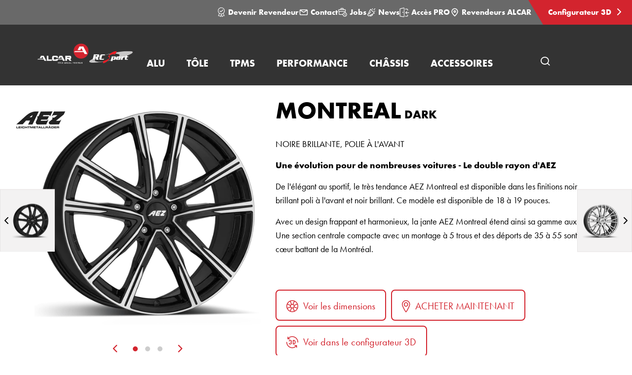

--- FILE ---
content_type: text/html; charset=utf-8
request_url: https://www.rcsport-alcar.fr/alu/aez-leichtmetallrader/montreal-dark/
body_size: 21293
content:

<!DOCTYPE html>
<html lang="fr-FR">
<head>
  <title>AEZ Montreal dark | AEZ </title>

  


<!-- meta information -->

<meta charset="utf-8" />
<meta name="description" content="AEZ Montreal dark &#x2713; Double-rayon &#x2713; peinture SRC &#x2713; sans homologation gr&#xE2;ce &#xE0; l&#x27;ECE et la certification VTA &#x2713; TPMS &#x2713; AEZ Leichtmetallr&#xE4;der&#xA;"><meta name="viewport" content="width=device-width, initial-scale=1.0">

<meta name="theme-color" content="#000">

<!-- socialmedia tags -->
<meta property="og:title" content="AEZ Montreal dark | AEZ " />
<meta property="og:description" content="AEZ Montreal dark &#x2713; Double-rayon &#x2713; peinture SRC &#x2713; sans homologation gr&#xE2;ce &#xE0; l&#x27;ECE et la certification VTA &#x2713; TPMS &#x2713; AEZ Leichtmetallr&#xE4;der&#xA;" />
<meta name="og:site_name" content="" />
  <meta property="og:image" content="https://alcar-cdn.azureedge.net/media/kp1afnvs/alcar_raddarstellungen_2600x2600px_aez-montreal-dark-schr&#xE4;g.png?width=1280&amp;height=590&amp;format=webp&amp;quality=80&amp;v=1da45384fc33810" />


  <!-- favicons -->
  <link rel="shortcut icon" type="image/x-icon" href="https://alcar-cdn.azureedge.net/assets/img/favicons/favicon.ico?v=5WInBSSvQ-Cmg18NNYJzPNgJlNtui_gxwFQKtbJJq1w">
  <link rel="apple-touch-icon" sizes="57x57" href="https://alcar-cdn.azureedge.net/assets/img/favicons/apple-icon-57x57.png?v=nI9NSoCsz6Q9UL-JJ6mEiI2_NZG3nk_LWJz2Zva4rZg" />
  <link rel="apple-touch-icon" sizes="72x72" href="https://alcar-cdn.azureedge.net/assets/img/favicons/apple-icon-72x72.png?v=yjvMlrTpkRrIO4pO4aqzzDFkQ2VzRkqHSegepLBfERE" />
  <link rel="apple-touch-icon" sizes="76x76" href="https://alcar-cdn.azureedge.net/assets/img/favicons/apple-icon-76x76.png?v=sdZ4S7niYBkth8BM2WOLlIUgOr6F0Y-pQV6r1w_hNU0" />
  <link rel="apple-touch-icon" sizes="114x114" href="https://alcar-cdn.azureedge.net/assets/img/favicons/apple-touch-icon-114x114.png?v=483qzGnQXwKlgx5TLi3lRegVWS3hjzvf2pEP-7HY5zo" />
  <link rel="apple-touch-icon" sizes="120x120" href="https://alcar-cdn.azureedge.net/assets/img/favicons/apple-touch-icon-120x120.png?v=kwU8tMmHvJiNk7dL17yC5HFH-ctbcFwLOdrRsFz4suE" />
  <link rel="apple-touch-icon" sizes="129x129" href="https://alcar-cdn.azureedge.net/assets/img/favicons/ms-icon-129x129.png?v=3wvUinplwOZcciTLReRVg8ZaEMwqbfxx5JIb582lrhw" />
  <link rel="apple-touch-icon" sizes="144x144" href="https://alcar-cdn.azureedge.net/assets/img/favicons/apple-icon-144x144.png?v=es0viY8AmJrsSj81AT3_meNQ7WWvmfbNtpaZAowBxXc" />
  <link rel="apple-touch-icon" sizes="152x152" href="https://alcar-cdn.azureedge.net/assets/img/favicons/apple-icon-152x152.png?v=0I2mn2eH2A2YnVo6NGJxnudS9jZJkeUaYzGDzIod230" />
  <link rel="icon" type="image/png" sizes="16x16" href="https://alcar-cdn.azureedge.net/assets/img/favicons/favicon-16x16.png?v=aBlsBJxQYzcH5VGI7PTse1dR4tM4wPkcjF9u3SzanOA" />
  <link rel="icon" type="image/png" sizes="32x32" href="https://alcar-cdn.azureedge.net/assets/img/favicons/favicon-32x32.png?v=nMte4I0j8lv04s8nw1GSbSKvh4Je55aHcqSmaK8U6vw" />
  <meta name="msapplication-TileColor" content="#ffffff">
  <meta name="msapplication-TileImage" content="https://alcar-cdn.azureedge.net/assets/img/favicons/ms-icon-144x144.png?v=es0viY8AmJrsSj81AT3_meNQ7WWvmfbNtpaZAowBxXc">

<!-- application -->
<link rel="stylesheet" href="https://alcar-cdn.azureedge.net/assets/css/application.min.css?v=cpz8QcWqFK6LzTcjmXDRsk6kvIqPz7W82uNwzM4UeP0">

<!-- resource hints -->
<link rel="preload" as="font" type="font/woff2" crossorigin href="https://alcar-cdn.azureedge.net/assets/fonts/FuturaPTWeb-Light.woff2?v=YwrkB-i1cyMan9E1RlTNrWs--j7ygwyNHoWysNefqhs">
<link rel="preload" as="font" type="font/woff2" crossorigin href="https://alcar-cdn.azureedge.net/assets/fonts/FuturaPTWeb-Book.woff2?v=GepK3kWAWadl9dPKGkA0NrC8rblCsavmlUb7oowJj2A">
<link rel="preload" as="font" type="font/woff2" crossorigin href="https://alcar-cdn.azureedge.net/assets/fonts/FuturaPTWeb-Medium.woff2?v=E_axX8QvPVXGCmbqHKhaWxTjZPkmcecoTSx_-dwoXs4">
<link rel="preload" as="font" type="font/woff2" crossorigin href="https://alcar-cdn.azureedge.net/assets/fonts/FuturaPTWeb-Bold.woff2?v=XpLTp1zu8LKuDJ8d4mZ4-FUuuAcLum3-dpWYWfWqwKM">
<link rel="preload" as="font" type="font/woff2" crossorigin href="https://alcar-cdn.azureedge.net/assets/fonts/FuturaPTWeb-Heavy.woff2?v=w0E60Vff3ro5b-jkptH9pW7YbwnnlP7ZFgR51oGkQHs">

  <link rel="preconnect" href="//app.usercentrics.eu">
  <link rel="preconnect" href="//api.usercentrics.eu">
  <link rel="preconnect" href="//privacy-proxy.usercentrics.eu">
  <link rel="preload" as="script" href="//web.cmp.usercentrics.eu/ui/loader.js">
  <link rel="preload" as="script" href="//privacy-proxy.usercentrics.eu/latest/uc-block.bundle.js">
  <script id="usercentrics-cmp" data-settings-id="mMrgqENeL" async src="https://web.cmp.usercentrics.eu/ui/loader.js"></script>
  <!-- usercentrics CMP 3.0 Script -->
  <!-- usercentrics Privacy Proxy -->
  <meta data-privacy-proxy-server="https://privacy-proxy-server.usercentrics.eu">
  <!-- usercentrics Smart Data Protector Script -->
  <script type="application/javascript" src="https://privacy-proxy.usercentrics.eu/latest/uc-block.bundle.js"></script>
  <script>
    uc.blockElements({
      'S1pcEj_jZX': '.js-uc-requires-gmaps', 
    });
  </script>

<link rel="preload" type="application/javascript" as="script" href="https://alcar-cdn.azureedge.net/assets/js/plugin.min.js?v=i7cR3Z_Z6HwAVwh0etBAlC1fckR_aFcbu9YTdTadMr0">
<link rel="preload" type="application/javascript" as="script" href="https://alcar-cdn.azureedge.net/assets/js/common.min.js?v=P30hR2qdWnZPnbpnRGwFx56B84PBFeSvlRZjgyJejA0">


  <script type="text/plain" data-usercentrics="Google Tag Manager" >
    (function (w, d, s, l, i) { w[l] = w[l] || []; w[l].push({ 'gtm.start': new Date().getTime(), event: 'gtm.js' });
      var f = d.getElementsByTagName(s)[0], j = d.createElement(s), dl = l != 'dataLayer' ? '&l=' + l : '';
      j.async = true;
      j.src = 'https://www.googletagmanager.com/gtm.js?id=' + i + dl;
      f.parentNode.insertBefore(j, f); })(window, document, 'script', 'dataLayer', 'GTM-P7C6CQM');
  </script>
</partial>

<!-- disabling format detection -->
<meta name="format-detection" content="telephone=no">
<meta name="format-detection" content="date=no">
<meta name="format-detection" content="address=no">
<meta name="format-detection" content="email=no">
<!-- ./disabling format detection -->



  <link rel="alternate" hreflang="fr" href="https://www.rcsport-alcar.fr/alu/aez-leichtmetallrader/montreal-dark/">



  

  
</head>

<body data-lng="fr-FR">


  <!-- Google Tag Manager (noscript) -->
  <noscript>
    <iframe src="https://www.googletagmanager.com/ns.html?id=GTM-P7C6CQM" height="0" width="0" style="display: none; visibility: hidden"></iframe>
  </noscript>
  <!-- End Google Tag Manager (noscript) -->


<!--Razor helper to output script tags containing the dependencies-->
<script src="/App_Plugins/UmbracoForms/Assets/promise-polyfill/dist/polyfill.min.js?v=13.5.0" type="application/javascript"></script><script src="/App_Plugins/UmbracoForms/Assets/aspnet-client-validation/dist/aspnet-validation.min.js?v=13.5.0" type="application/javascript"></script>
<div class="page-wrapper">

  


<!-- page header wrapper for fr-FR on site 12336 -->
<div class="w-page-header">
  <div class="w-meta-navigation">

        <a class="meta-nav-link" href="/devenir-revendeur/" title="Devenir Revendeur">
            


<svg xmlns="http://www.w3.org/2000/svg" width="24" height="24" viewBox="0 0 24 24" fill="none" class="meta-nav-link__icon"><path fill-rule="evenodd" clip-rule="evenodd" d="M18.9101 12.8756C18.8901 13.6956 18.3801 14.4356 17.6201 14.7556H17.6001L20.0401 20.0457C20.0801 20.1157 20.1001 20.2057 20.1001 20.2957C20.1001 20.6357 19.8301 20.9056 19.5001 20.9056H16.4301L14.6901 23.0756C14.6301 23.1556 14.5501 23.2156 14.4601 23.2556C14.3901 23.2857 14.3001 23.3057 14.2201 23.3057C14.1501 23.3057 14.0701 23.2957 14.0001 23.2656C13.8501 23.2057 13.7301 23.0956 13.6701 22.9457L12.2901 19.7857L10.9101 22.9457C10.8701 23.0357 10.8101 23.1157 10.7301 23.1756C10.6101 23.2757 10.4501 23.3257 10.2901 23.3057C10.1201 23.2957 9.9801 23.2156 9.8801 23.0856L8.1401 20.9156H5.0701C4.9901 20.9156 4.9001 20.8957 4.8201 20.8556C4.6801 20.7857 4.5701 20.6656 4.5101 20.5156C4.4601 20.3657 4.4601 20.2057 4.5301 20.0557L6.9701 14.7756C6.2001 14.4656 5.6701 13.7156 5.6501 12.8856V12.6356C5.6401 12.3256 5.4801 12.0456 5.2201 11.8856L5.0101 11.7556C4.0501 11.1656 3.7201 9.93565 4.2601 8.94565L4.3801 8.73565C4.5301 8.46565 4.5301 8.14565 4.3801 7.87565L4.2601 7.65565C3.7201 6.66565 4.0501 5.43565 4.9801 4.83565L5.1901 4.70565C5.4601 4.54565 5.6201 4.27565 5.6301 3.96565V3.71565C5.6601 2.58565 6.5601 1.68565 7.6901 1.65565H7.9401C8.2401 1.64565 8.5201 1.48565 8.6801 1.22565L8.8101 1.01565C9.1801 0.405649 9.8301 0.0256493 10.5501 0.00564928C10.6501 0.00564928 10.7501 0.00564928 10.8501 0.0156493C11.1201 0.0556493 11.3801 0.135649 11.6201 0.265649L11.8301 0.385649C12.1001 0.535649 12.4201 0.535649 12.6901 0.385649L12.9101 0.265649C13.9001 -0.284351 15.1301 0.0456492 15.7201 1.01565L15.8501 1.22565C16.0101 1.49565 16.2801 1.65565 16.5901 1.66565H16.8401C17.9701 1.69565 18.8701 2.59565 18.9001 3.72565V3.97565C18.9101 4.27565 19.0701 4.55565 19.3301 4.71565L19.6001 4.88565C20.5101 5.47565 20.8201 6.66565 20.3101 7.62565L20.1801 7.86565C20.0301 8.13565 20.0301 8.45565 20.1801 8.72565L20.3001 8.94565C20.8501 9.93565 20.5201 11.1756 19.5501 11.7556L19.3401 11.8856C19.0801 12.0356 18.9201 12.3156 18.9101 12.6256V12.8756ZM6.8701 12.5956V12.8456L6.8501 12.8556C6.8601 13.3356 7.2401 13.7256 7.7201 13.7356H7.9701C8.6901 13.7456 9.3501 14.1256 9.7201 14.7456L9.8501 14.9556C10.1001 15.3656 10.6201 15.5056 11.0401 15.2756L11.2501 15.1556C11.8901 14.8056 12.6501 14.8056 13.2801 15.1556L13.4101 15.2256L13.5001 15.2756C13.9201 15.5056 14.4401 15.3656 14.6901 14.9556L14.8201 14.7456C15.1901 14.1256 15.8501 13.7456 16.5701 13.7256H16.8201C17.3001 13.7156 17.6901 13.3356 17.7001 12.8556V12.6056C17.7101 11.8856 18.0901 11.2256 18.7101 10.8556L18.9201 10.7256C19.3301 10.4756 19.4701 9.95565 19.2401 9.53565L19.1101 9.29565C18.7701 8.66565 18.7801 7.91565 19.1201 7.29565L19.2401 7.07565C19.4701 6.65565 19.3301 6.13565 18.9201 5.88565L18.7101 5.75565C18.0901 5.38565 17.7101 4.72565 17.6901 4.00565V3.75565C17.6801 3.27565 17.3001 2.89565 16.8201 2.87565H16.5701C15.8501 2.86565 15.2001 2.48565 14.8201 1.86565L14.6901 1.65565C14.4401 1.24565 13.9201 1.10565 13.5001 1.33565L13.2901 1.45565C12.6501 1.80565 11.8901 1.80565 11.2601 1.45565L11.0501 1.33565C10.8901 1.25565 10.7201 1.21565 10.5501 1.22565C10.5251 1.23065 10.4976 1.23565 10.4701 1.24065C10.4426 1.24565 10.4151 1.25065 10.3901 1.25565C10.1701 1.31565 9.9801 1.45565 9.8601 1.65565L9.7301 1.86565C9.3601 2.48565 8.7001 2.86565 7.9801 2.88565H7.7301C7.2501 2.89565 6.8701 3.27565 6.8501 3.75565V4.00565C6.8401 4.72565 6.4601 5.38565 5.8401 5.75565L5.6301 5.88565C5.2201 6.13565 5.0801 6.65565 5.3101 7.07565L5.4301 7.28565C5.7801 7.91565 5.7801 8.65565 5.4501 9.28565L5.3201 9.52565C5.0901 9.94565 5.2301 10.4656 5.6401 10.7156L5.8501 10.8456C6.4701 11.2156 6.8501 11.8756 6.8701 12.5956ZM8.9201 19.9256L10.2101 21.5457L10.2301 21.5357L12.5901 16.1456C12.3601 16.0656 12.1001 16.0856 11.8801 16.2057L11.6601 16.3256C10.6701 16.8756 9.4301 16.5456 8.8501 15.5756L8.7201 15.3656C8.6101 15.1856 8.4301 15.0456 8.2201 14.9856L6.0401 19.6957H8.4501C8.6301 19.6957 8.8001 19.7857 8.9201 19.9256ZM15.6801 19.9256C15.7901 19.7757 15.9601 19.6957 16.1501 19.6957L16.1601 19.7057H18.5701L16.3901 14.9856C16.1701 15.0456 15.9801 15.1856 15.8701 15.3756L15.7401 15.5856C15.3201 16.2856 14.5201 16.6656 13.7101 16.5756L12.9601 18.2857L14.3901 21.5457L15.6801 19.9256ZM11.1299 11.7157C10.9399 11.7157 10.7499 11.6457 10.5999 11.4957L8.38986 9.28566C8.09986 8.99566 8.09986 8.51566 8.38986 8.22566C8.67986 7.93566 9.15986 7.93566 9.44986 8.22566L11.1299 9.90566L15.4499 5.58566C15.7399 5.29566 16.2199 5.29566 16.5099 5.58566C16.7999 5.87566 16.7999 6.35566 16.5099 6.64566L11.6599 11.4957C11.5099 11.6457 11.3199 11.7157 11.1299 11.7157Z" fill="white"></path></svg>

          Devenir Revendeur
        </a>
        <a class="meta-nav-link" href="/contact/" title="Contact">
            


<svg width="800px" height="800px" viewBox="0 0 24 24" fill="none" xmlns="http://www.w3.org/2000/svg" class="meta-nav-link__icon"><path d="M4 7L10.94 11.3375C11.5885 11.7428 12.4115 11.7428 13.06 11.3375L20 7M5 18H19C20.1046 18 21 17.1046 21 16V8C21 6.89543 20.1046 6 19 6H5C3.89543 6 3 6.89543 3 8V16C3 17.1046 3.89543 18 5 18Z" stroke="#FFFFFF" stroke-width="2" stroke-linecap="round" stroke-linejoin="round" /></svg>

          Contact
        </a>
        <a class="meta-nav-link" href="/jobs/" title="Jobs">
            


<svg width="1200pt" height="1200pt" version="1.1" viewBox="0 0 1200 1200" xmlns="http://www.w3.org/2000/svg" class="meta-nav-link__icon"><path d="m602.68 900h-377.68c-29.859 0-58.453-11.859-79.547-32.953s-32.953-49.688-32.953-79.547v-291.14c-23.016-20.625-37.5-50.531-37.5-83.859v-75c0-62.156 50.344-112.5 112.5-112.5h150v-37.5c0-62.156 50.344-112.5 112.5-112.5h150c62.156 0 112.5 50.344 112.5 112.5v37.5h150c62.156 0 112.5 50.344 112.5 112.5v75c0 33.328-14.484 63.234-37.5 83.859v114.52c108.38 32.297 187.5 132.79 187.5 251.63 0 144.84-117.66 262.5-262.5 262.5-132.14 0-241.6-97.828-259.82-225zm259.82-300v-75h-675v262.5c0 9.9375 3.9375 19.5 10.969 26.484 7.0312 7.0781 16.594 11.016 26.531 11.016h377.68c18.234-127.18 127.69-225 259.82-225zm-183.74 300c17.391 85.547 93.094 150 183.74 150 103.5 0 187.5-84 187.5-187.5 0-76.828-46.312-142.92-112.5-171.89-22.969-10.031-48.328-15.609-75-15.609-90.656 0-166.36 64.453-183.74 150-2.4844 12.094-3.75 24.656-3.75 37.5s1.2656 25.406 3.75 37.5zm146.26-112.5c0-20.672 16.781-37.5 37.5-37.5s37.5 16.828 37.5 37.5v62.484l48.75 65.016c12.422 16.594 9.0938 40.078-7.5 52.5s-40.078 9.0469-52.5-7.5l-56.25-75c-4.875-6.4688-7.5-14.391-7.5-22.5zm-187.5-562.5v-37.5c0-20.719-16.781-37.5-37.5-37.5h-150c-20.719 0-37.5 16.781-37.5 37.5v37.5zm225 75h-675c-17.203 0-31.734 11.625-36.141 27.469-0.89062 3.1875-1.3594 6.5625-1.3594 10.031v75c0 20.719 16.781 37.5 37.5 37.5h675c20.719 0 37.5-16.781 37.5-37.5v-75c0-3.4688-0.46875-6.8438-1.3594-10.031-4.3594-15.844-18.938-27.469-36.141-27.469z" fill="#fff" fill-rule="evenodd" /></svg>

          Jobs
        </a>
        <a class="meta-nav-link" href="/news/" title="News">
            


<svg width="1200pt" height="1200pt" version="1.1" viewBox="0 0 1200 1200" xmlns="http://www.w3.org/2000/svg" class="meta-nav-link__icon"><path d="m544.5 494.06c17.062 11.719 21.375 35.062 9.6562 52.125l-206.26 300c-7.3125 10.594-19.031 16.219-30.938 16.219-7.3125 0-14.719-2.1562-21.188-6.5625-17.062-11.719-21.375-35.062-9.6562-52.125l206.26-300c11.719-17.062 35.062-21.375 52.125-9.6562zm455.26 173.16c8.4375 8.4375 12.375 20.438 10.5 32.344-1.875 11.812-9.2812 22.125-19.969 27.562l-239.16 122.81 10.125 10.125c18.281 18.281 26.719 44.344 22.781 69.844-4.0312 25.5-20.062 47.719-43.031 59.531l-187.5 96.281c-12.656 6.4688-26.25 9.6562-39.75 9.6562-22.406 0-44.531-8.7188-61.312-25.5l-43.969-43.969-90.844 46.688c-10.219 5.25-21.188 7.7812-32.062 7.7812-18.094 0-36-7.0312-49.5-20.531l-97.688-97.688c-21.562-21.562-26.719-54.375-12.75-81.562l345.37-672.66c5.4375-10.688 15.75-18.094 27.562-19.969s23.812 2.0625 32.344 10.5zm-318.66 218.72-202.5 103.97 27 27c3.6562 3.6562 9.0938 4.5 13.688 2.1562l187.5-96.281c1.7812-0.9375 2.9062-2.4375 3.1875-4.4062s-0.28125-3.75-1.6875-5.1562zm229.22-202.03-396-396-320.26 623.63 92.625 92.625zm-12.094-346.4c9.5625 0 19.219-3.6562 26.531-10.969l150-150c14.625-14.625 14.625-38.344 0-53.062-14.625-14.625-38.438-14.625-53.062 0l-150 150c-14.625 14.625-14.625 38.344 0 53.062 7.3125 7.3125 16.969 10.969 26.531 10.969zm184.78 98.531c-7.6875-19.219-29.531-28.594-48.75-20.906l-93.75 37.5c-19.219 7.6875-28.594 29.531-20.906 48.75 5.9062 14.625 19.969 23.625 34.781 23.625 4.6875 0 9.375-0.84375 13.875-2.7188l93.75-37.5c19.406-7.6875 28.688-29.438 21-48.75zm-386.26-157.5c4.5938 1.875 9.2812 2.7188 13.875 2.7188 14.906 0 28.969-8.9062 34.781-23.625l37.5-93.75c7.6875-19.219-1.6875-41.062-20.906-48.75s-41.062 1.6875-48.75 20.906l-37.5 93.75c-7.5 19.312 1.7812 41.062 21 48.75z" fill="#fff" /></svg>

          News
        </a>
        <a class="meta-nav-link" href="/acces-pro/" target="" title="Acc&#xE8;s PRO">
            


<svg width="24px" height="24px" viewBox="0 0 25 24" version="1.1" xmlns="http://www.w3.org/2000/svg" xmlns:xlink="http://www.w3.org/1999/xlink" class="meta-nav-link__icon"><g id="Designs" stroke="none" stroke-width="1" fill="none" fill-rule="evenodd" stroke-linecap="round" stroke-linejoin="round"><g id="01A_Home_default" transform="translate(-1302.000000, -12.000000)" stroke="#FFFFFF" stroke-width="1.5"><g id="Nav_Kompakt-Copy"><g id="Group" transform="translate(1302.652000, 12.000000)"><g id="Group-2"><g id="Icon/Login"><g id="login-3"><path d="M20.25,18.754 L20.25,20.254 C20.25,21.0824271 19.5784271,21.754 18.75,21.754 L14.25,21.754"></path><path d="M14.25,3.754 L18.75,3.754 C19.5784271,3.754 20.25,4.42557288 20.25,5.254 L20.25,6.754"></path><path d="M10.394,23.246 L1.394,21.96 C1.02444034,21.9076759 0.749802505,21.5912454 0.75,21.218 L0.75,3.725 C0.749708971,3.37105908 0.996900729,3.06509154 1.343,2.991 L10.343,0.77 C10.5645561,0.722570007 10.7956788,0.777841405 10.9718065,0.920374711 C11.1479341,1.06290802 11.2501863,1.27742404 11.25,1.504 L11.25,22.504 C11.2498634,22.7213246 11.1554656,22.9279045 10.9912485,23.0702516 C10.8270313,23.2125987 10.6091431,23.2767153 10.394,23.246 Z"></path><polyline points="18 9.753 15 12.753 23.25 12.753"></polyline><path d="M18,15.753 L15,12.753"></path><path d="M7.875,11.629 L7.875,11.629"></path><path d="M7.875,11.629 C7.72296451,11.6290086 7.58597965,11.7208133 7.52817897,11.8614329 C7.47037829,12.0020525 7.50320167,12.1636557 7.61128188,12.270583 C7.71936208,12.3775104 7.88130792,12.4085989 8.0212996,12.3492936 C8.16129128,12.2899883 8.25162171,12.1520268 8.25,12 C8.2502665,11.9004624 8.21084327,11.8049247 8.14045928,11.7345407 C8.07007528,11.6641567 7.97453764,11.6247335 7.875,11.625"></path></g></g></g></g></g></g></g></svg>

          Acc&#xE8;s PRO
        </a>
        <a class="meta-nav-link" href="/revendeurs/" title="Revendeurs ALCAR">
            


<svg width="800px" height="800px" viewBox="0 0 24 24" fill="none" xmlns="http://www.w3.org/2000/svg" class="meta-nav-link__icon"><path d="M12 21C15.5 17.4 19 14.1764 19 10.2C19 6.22355 15.866 3 12 3C8.13401 3 5 6.22355 5 10.2C5 14.1764 8.5 17.4 12 21Z" stroke="#FFF" stroke-width="2" stroke-linecap="round" stroke-linejoin="round" /><path d="M12 12C13.1046 12 14 11.1046 14 10C14 8.89543 13.1046 8 12 8C10.8954 8 10 8.89543 10 10C10 11.1046 10.8954 12 12 12Z" stroke="#FFF" stroke-width="2" stroke-linecap="round" stroke-linejoin="round" /></svg>

          Revendeurs ALCAR
        </a>

      <a class="meta-nav-link meta-nav-link--red meta-nav-link-configurator"
         href="https://3dkonfigurator.rcsport-alcar.fr/"
         target="_blank"
         title="Configurateur 3D">
        Configurateur 3D
        <span class="meta-nav-link-icon alcar-chevron-right"></span>
      </a>
  </div>
  <!-- page header -->
  <header id="page-header" class="page-header page-header--top">
    <div class="page-header-inner">
      <!-- logo -->
      <div class="w-logo">
        <a class="logo-link-h" href="/">
              <img class="img-responsive logo-img"
                   style=width:200px
                   src="https://alcar-cdn.azureedge.net/media/m4obulmo/alcar-x-rcsport-6.svg"
                   alt="ALCAR RC Sport logo" />

        </a>
        <a class="logo-link-s" href="/">
              <img class="logo-img"
                   style=width:200px;top:0px
                   src="https://alcar-cdn.azureedge.net/media/m4obulmo/alcar-x-rcsport-6.svg"
                   alt="ALCAR RC Sport logo" />
        </a>
      </div>
      <!-- ./logo -->

      
<!-- main-navigation -->
<div class="w-mega-navigation">
  <nav class="mega-navigation">
    <ul class="mega-nav-list">
          <!-- item -->
          <li class="mega-nav-item js-toggle-sub-list">
            <a href="/alu/" class="mega-nav-link" title="Alu">
              <span class="mega-nav-link-text">Alu</span>
            </a>
            <!-- sub list -->
            <ul class="mega-sub-list">
                <!-- sub item -->
                <li class="mega-sub-item">
                  <a
                    class="mega-sub-link"
                    href="/alu/aez-leichtmetallrader/">
                    <span class="mega-sub-link-headline">AEZ</span>
                      <span class="mega-sub-link-text">Leichtmetallr&#xE4;der</span>
                  </a>
                </li>
                <!-- ./sub item -->
                <!-- sub item -->
                <li class="mega-sub-item">
                  <a
                    class="mega-sub-link"
                    href="/alu/dotz-wheels/">
                    <span class="mega-sub-link-headline">DOTZ</span>
                      <span class="mega-sub-link-text">Wheels</span>
                  </a>
                </li>
                <!-- ./sub item -->
                <!-- sub item -->
                <li class="mega-sub-item">
                  <a
                    class="mega-sub-link"
                    href="/alu/dezent-leichtmetallraeder/">
                    <span class="mega-sub-link-headline">DEZENT</span>
                      <span class="mega-sub-link-text">Leichtmetallr&#xE4;der</span>
                  </a>
                </li>
                <!-- ./sub item -->
                <!-- sub item -->
                <li class="mega-sub-item">
                  <a
                    class="mega-sub-link"
                    href="/alu/dotz-4x4-offroad/">
                    <span class="mega-sub-link-headline">DOTZ 4x4</span>
                  </a>
                </li>
                <!-- ./sub item -->
                <!-- sub item -->
                <li class="mega-sub-item">
                  <a
                    class="mega-sub-link"
                    href="/alu/bbs/">
                    <span class="mega-sub-link-headline">BBS</span>
                  </a>
                </li>
                <!-- ./sub item -->
            </ul><!-- ./sub list -->
          </li><!-- ./item -->
          <!-- item -->
          <li class="mega-nav-item js-toggle-sub-list">
            <a href="/tole/" class="mega-nav-link" title="T&#xF4;le">
              <span class="mega-nav-link-text">T&#xF4;le</span>
            </a>
            <!-- sub list -->
            <ul class="mega-sub-list">
                <!-- sub item -->
                <li class="mega-sub-item">
                  <a
                    class="mega-sub-link"
                    href="/tole/tole/">
                    <span class="mega-sub-link-headline">T&#xF4;le</span>
                  </a>
                </li>
                <!-- ./sub item -->
                <!-- sub item -->
                <li class="mega-sub-item">
                  <a
                    class="mega-sub-link"
                    href="/tole/hybride/">
                    <span class="mega-sub-link-headline">ALCAR HYBRIDRAD</span>
                  </a>
                </li>
                <!-- ./sub item -->
                <!-- sub item -->
                <li class="mega-sub-item">
                  <a
                    class="mega-sub-link"
                    href="/tole/dotz-4x4-offroad/">
                    <span class="mega-sub-link-headline">DOTZ 4x4</span>
                  </a>
                </li>
                <!-- ./sub item -->
            </ul><!-- ./sub list -->
          </li><!-- ./item -->
          <!-- item -->
          <li class="mega-nav-item js-toggle-sub-list">
            <a href="/tpms/" class="mega-nav-link" title="TPMS">
              <span class="mega-nav-link-text">TPMS</span>
            </a>
            <!-- sub list -->
            <ul class="mega-sub-list">
                <!-- sub item -->
                <li class="mega-sub-item">
                  <a
                    class="mega-sub-link"
                    href="/tpms/tpms-voiture/">
                    <span class="mega-sub-link-headline">TPMS &amp; Voiture</span>
                  </a>
                </li>
                <!-- ./sub item -->
                <!-- sub item -->
                <li class="mega-sub-item">
                  <a
                    class="mega-sub-link"
                    href="/tpms/tpms-poids-lourds/">
                    <span class="mega-sub-link-headline">TPMS POIDS LOURDS</span>
                  </a>
                </li>
                <!-- ./sub item -->
                <!-- sub item -->
                <li class="mega-sub-item">
                  <a
                    class="mega-sub-link"
                    href="/tpms/tpms-moto/">
                    <span class="mega-sub-link-headline">TPMS MOTO</span>
                  </a>
                </li>
                <!-- ./sub item -->
            </ul><!-- ./sub list -->
          </li><!-- ./item -->
          <!-- item -->
          <li class="mega-nav-item js-toggle-sub-list">
            <a href="/performance/" class="mega-nav-link" title="PERFORMANCE">
              <span class="mega-nav-link-text">PERFORMANCE</span>
            </a>
            <!-- sub list -->
            <ul class="mega-sub-list">
                <!-- sub item -->
                <li class="mega-sub-item">
                  <a
                    class="mega-sub-link"
                    href="/performance/bmc/">
                    <span class="mega-sub-link-headline">BMC</span>
                  </a>
                </li>
                <!-- ./sub item -->
                <!-- sub item -->
                <li class="mega-sub-item">
                  <a
                    class="mega-sub-link"
                    href="/performance/supersprint/">
                    <span class="mega-sub-link-headline">SUPERSPRINT</span>
                  </a>
                </li>
                <!-- ./sub item -->
            </ul><!-- ./sub list -->
          </li><!-- ./item -->
          <!-- item -->
          <li class="mega-nav-item js-toggle-sub-list">
            <a href="/chassis/" class="mega-nav-link" title="CH&#xC2;SSIS">
              <span class="mega-nav-link-text">CH&#xC2;SSIS</span>
            </a>
            <!-- sub list -->
            <ul class="mega-sub-list">
                <!-- sub item -->
                <li class="mega-sub-item">
                  <a
                    class="mega-sub-link"
                    href="/chassis/kw/">
                    <span class="mega-sub-link-headline">KW</span>
                  </a>
                </li>
                <!-- ./sub item -->
                <!-- sub item -->
                <li class="mega-sub-item">
                  <a
                    class="mega-sub-link"
                    href="/chassis/st-suspensions/">
                    <span class="mega-sub-link-headline">ST SUSPENSIONS</span>
                  </a>
                </li>
                <!-- ./sub item -->
                <!-- sub item -->
                <li class="mega-sub-item">
                  <a
                    class="mega-sub-link"
                    href="/chassis/ap-suspensions/">
                    <span class="mega-sub-link-headline">AP SUSPENSIONS</span>
                  </a>
                </li>
                <!-- ./sub item -->
                <!-- sub item -->
                <li class="mega-sub-item">
                  <a
                    class="mega-sub-link"
                    href="/chassis/dba-brakes/">
                    <span class="mega-sub-link-headline">DBA BRAKES</span>
                  </a>
                </li>
                <!-- ./sub item -->
            </ul><!-- ./sub list -->
          </li><!-- ./item -->
          <!-- item -->
          <li class="mega-nav-item js-toggle-sub-list">
            <a href="/accessoires/" class="mega-nav-link" title="ACCESSOIRES">
              <span class="mega-nav-link-text">ACCESSOIRES</span>
            </a>
            <!-- sub list -->
            <ul class="mega-sub-list">
                <!-- sub item -->
                <li class="mega-sub-item">
                  <a
                    class="mega-sub-link"
                    href="/accessoires/krs/">
                    <span class="mega-sub-link-headline">KRS</span>
                  </a>
                </li>
                <!-- ./sub item -->
                <!-- sub item -->
                <li class="mega-sub-item">
                  <a
                    class="mega-sub-link"
                    href="/accessoires/chaussettes-textiles/">
                    <span class="mega-sub-link-headline">CHAUSSETTES TEXTILES</span>
                  </a>
                </li>
                <!-- ./sub item -->
                <!-- sub item -->
                <li class="mega-sub-item">
                  <a
                    class="mega-sub-link"
                    href="/accessoires/enjoliveurs/">
                    <span class="mega-sub-link-headline">ENJOLIVEURS</span>
                  </a>
                </li>
                <!-- ./sub item -->
            </ul><!-- ./sub list -->
          </li><!-- ./item -->
    </ul>
  </nav>
</div><!-- ./main-navigation -->


      
<!-- site search -->
<div class="w-site-search">
  <button class="toggle-site-search js-toggle-site-search">
    <span class="alcar-search" aria-hidden="true"></span>
    <span class="sr-only">Ouvrir une recherche</span>
  </button>
  <div class="site-search-outer">
    <div class="container">
      <form action="/search-page/" method="get">
        <div class="site-search-inner">
          <div class="form-group">
            <label class="sr-only" for="term">Rechercher</label>
            <div class="w-input-site-search">
              <input class="input-site-search js-site-search-input" placeholder="Rechercher" id="term" name="term" type="text" />
              <span class="error-message">Erreur</span>
              <button class="clear-site-search-input js-site-search-clear" type="button">
                <span class="alcar-close" aria-hidden="true"></span>
                <span class="sr-only">Supprimer la recherche</span>
              </button>
            </div>
          </div>
          <button class="site-search-btn" type="submit">
            <span class="alcar-search" aria-hidden="true"></span>
            <span class="sr-only">Rechercher button</span>
          </button>
        </div>
      </form>
    </div>
  </div>
</div>
<!-- ./site search -->


      <!-- mobile navigation trigger -->
      <button class="m-nav-open js-open-mobile-nav">
        <span class="alcar-navicon" aria-hidden="true"></span>
        <span class="sr-only">RC SPORT ALCAR FRANCE-AEZ|DOTZ|DEZENT|TPMS</span>
      </button>
      <!-- ./mobile navigation trigger -->
    </div>
  </header>
  <!-- ./page header -->
</div>


  
<!-- mobile navigation -->
<!-- mobile nav -->
<nav class="m-nav js-mobile-nav" aria-hidden="true" hidden>
    <!-- header -->
    <div class="m-nav-header">
        <!-- back -->
        <button class="m-nav-back js-mobile-nav-back" type="button">Retour</button><!-- ./back -->
        <!-- close -->
        <button class="m-nav-close js-close-mobile-nav" type="button">
            <span class="alcar-close" aria-hidden="true"></span>
            <span class="sr-only">Fermer la navigation</span>
        </button><!-- ./close -->
    </div><!-- header -->
        <ul class="m-nav-list">
                    <li class="m-has-sub js-has-submenu">
                        <div class="m-nav-link">
                            <a href="/alu/" class="m-nav-link--anchor" title="Alu">Alu</a>
                            <button class="m-nav-link--icon js-show-submenu" type="button">
                                <span class="sr-only">Submenu</span>
                                <span class="alcar-chevron-right" aria-hidden="true"></span>
                            </button>
                        </div>

                            <ul class="m-nav-list js-m-nav-list">
                                    <li>
                                        <a class="m-nav-link" href="/alu/aez-leichtmetallrader/">
                                            AEZ
                                        </a>
                                    </li>
                                    <li>
                                        <a class="m-nav-link" href="/alu/dotz-wheels/">
                                            DOTZ
                                        </a>
                                    </li>
                                    <li>
                                        <a class="m-nav-link" href="/alu/dezent-leichtmetallraeder/">
                                            DEZENT
                                        </a>
                                    </li>
                                    <li>
                                        <a class="m-nav-link" href="/alu/dotz-4x4-offroad/">
                                            DOTZ 4x4
                                        </a>
                                    </li>
                                    <li>
                                        <a class="m-nav-link" href="/alu/bbs/">
                                            BBS
                                        </a>
                                    </li>
                            </ul>
                    </li>
                    <li class="m-has-sub js-has-submenu">
                        <div class="m-nav-link">
                            <a href="/tole/" class="m-nav-link--anchor" title="T&#xF4;le">T&#xF4;le</a>
                            <button class="m-nav-link--icon js-show-submenu" type="button">
                                <span class="sr-only">Submenu</span>
                                <span class="alcar-chevron-right" aria-hidden="true"></span>
                            </button>
                        </div>

                            <ul class="m-nav-list js-m-nav-list">
                                    <li>
                                        <a class="m-nav-link" href="/tole/tole/">
                                            T&#xF4;le
                                        </a>
                                    </li>
                                    <li>
                                        <a class="m-nav-link" href="/tole/hybride/">
                                            ALCAR HYBRIDRAD
                                        </a>
                                    </li>
                                    <li>
                                        <a class="m-nav-link" href="/tole/dotz-4x4-offroad/">
                                            DOTZ 4x4
                                        </a>
                                    </li>
                            </ul>
                    </li>
                    <li class="m-has-sub js-has-submenu">
                        <div class="m-nav-link">
                            <a href="/tpms/" class="m-nav-link--anchor" title="TPMS">TPMS</a>
                            <button class="m-nav-link--icon js-show-submenu" type="button">
                                <span class="sr-only">Submenu</span>
                                <span class="alcar-chevron-right" aria-hidden="true"></span>
                            </button>
                        </div>

                            <ul class="m-nav-list js-m-nav-list">
                                    <li>
                                        <a class="m-nav-link" href="/tpms/tpms-voiture/">
                                            TPMS &amp; Voiture
                                        </a>
                                    </li>
                                    <li>
                                        <a class="m-nav-link" href="/tpms/tpms-poids-lourds/">
                                            TPMS POIDS LOURDS
                                        </a>
                                    </li>
                                    <li>
                                        <a class="m-nav-link" href="/tpms/tpms-moto/">
                                            TPMS MOTO
                                        </a>
                                    </li>
                            </ul>
                    </li>
                    <li class="m-has-sub js-has-submenu">
                        <div class="m-nav-link">
                            <a href="/performance/" class="m-nav-link--anchor" title="PERFORMANCE">PERFORMANCE</a>
                            <button class="m-nav-link--icon js-show-submenu" type="button">
                                <span class="sr-only">Submenu</span>
                                <span class="alcar-chevron-right" aria-hidden="true"></span>
                            </button>
                        </div>

                            <ul class="m-nav-list js-m-nav-list">
                                    <li>
                                        <a class="m-nav-link" href="/performance/bmc/">
                                            BMC
                                        </a>
                                    </li>
                                    <li>
                                        <a class="m-nav-link" href="/performance/supersprint/">
                                            SUPERSPRINT
                                        </a>
                                    </li>
                            </ul>
                    </li>
                    <li class="m-has-sub js-has-submenu">
                        <div class="m-nav-link">
                            <a href="/chassis/" class="m-nav-link--anchor" title="CH&#xC2;SSIS">CH&#xC2;SSIS</a>
                            <button class="m-nav-link--icon js-show-submenu" type="button">
                                <span class="sr-only">Submenu</span>
                                <span class="alcar-chevron-right" aria-hidden="true"></span>
                            </button>
                        </div>

                            <ul class="m-nav-list js-m-nav-list">
                                    <li>
                                        <a class="m-nav-link" href="/chassis/kw/">
                                            KW
                                        </a>
                                    </li>
                                    <li>
                                        <a class="m-nav-link" href="/chassis/st-suspensions/">
                                            ST SUSPENSIONS
                                        </a>
                                    </li>
                                    <li>
                                        <a class="m-nav-link" href="/chassis/ap-suspensions/">
                                            AP SUSPENSIONS
                                        </a>
                                    </li>
                                    <li>
                                        <a class="m-nav-link" href="/chassis/dba-brakes/">
                                            DBA BRAKES
                                        </a>
                                    </li>
                            </ul>
                    </li>
                    <li class="m-has-sub js-has-submenu">
                        <div class="m-nav-link">
                            <a href="/accessoires/" class="m-nav-link--anchor" title="ACCESSOIRES">ACCESSOIRES</a>
                            <button class="m-nav-link--icon js-show-submenu" type="button">
                                <span class="sr-only">Submenu</span>
                                <span class="alcar-chevron-right" aria-hidden="true"></span>
                            </button>
                        </div>

                            <ul class="m-nav-list js-m-nav-list">
                                    <li>
                                        <a class="m-nav-link" href="/accessoires/krs/">
                                            KRS
                                        </a>
                                    </li>
                                    <li>
                                        <a class="m-nav-link" href="/accessoires/chaussettes-textiles/">
                                            CHAUSSETTES TEXTILES
                                        </a>
                                    </li>
                                    <li>
                                        <a class="m-nav-link" href="/accessoires/enjoliveurs/">
                                            ENJOLIVEURS
                                        </a>
                                    </li>
                            </ul>
                    </li>
                        <li class="m-meta-item">
                            <a class="m-meta-link" href="/devenir-revendeur/">Devenir Revendeur</a>
                        </li>
                        <li class="m-meta-item">
                            <a class="m-meta-link" href="/contact/">Contact</a>
                        </li>
                        <li class="m-meta-item">
                            <a class="m-meta-link" href="/jobs/">Jobs</a>
                        </li>
                        <li class="m-meta-item">
                            <a class="m-meta-link" href="/news/">News</a>
                        </li>
                        <li class="m-meta-item">
                            <a class="m-meta-link" href="/acces-pro/" target="">Acc&#xE8;s PRO</a>
                        </li>
                        <li class="m-meta-item">
                            <a class="m-meta-link" href="/revendeurs/">Revendeurs ALCAR</a>
                        </li>
                    <li class="m-meta-item">
                        <a class="m-meta-link m-meta-link-configurator" target="_blank"
                           href="https://3dkonfigurator.rcsport-alcar.fr/">Configurateur 3D</a>
                    </li>
            <!-- ./mobile meta navigation -->
        </ul>
</nav>
<!-- ./mobile nav -->
<!-- mobile overlay -->
<div class="m-nav-overlay js-mobile-overlay" aria-hidden="true"></div>
<!-- ./mobile overlay -->
<!-- ./mobile navigation -->



  <main id="main-content" class="main-content" tabindex="-1">


    

<!-- ./Rim detail -->
<div class="margin--bottom-xl">
  <div class="rim-details-container">

      <!-- rim brand image -->
      <img class="rim-brand-image"
           src="https://alcar-cdn.azureedge.net/media/ya4a4hlh/cs_4_aez_logo_new_2010_sw.png?width=165&amp;format=webp&amp;quality=80&amp;v=1da0e355350a2e0"
           alt="AEZ Leichtmetallr&#xE4;der logo" />
      <!-- ./rim brand image -->
    <div class="container">
      <div class="row">
        <div class="col-12 col-lg-5">
          <div class="w-hero-product-slider js-rim-details-slider">
                  <picture>
                    <source srcset="https://alcar-cdn.azureedge.net/assets/img/blank.gif?v=7RtzxrRpDN6bUhhltY4DEpMgm8CyuitXFuz0v5iF7ks"
                            data-srcset="https://alcar-cdn.azureedge.net/media/kp1afnvs/alcar_raddarstellungen_2600x2600px_aez-montreal-dark-schr&#xE4;g.png?width=324&amp;height=324&amp;format=webp&amp;quality=80&amp;v=1da45384fc33810"
                            media="(max-width: 991px)">
                    <img class="hps-image js-init-lazy"
                         src="https://alcar-cdn.azureedge.net/assets/img/blank.gif?v=7RtzxrRpDN6bUhhltY4DEpMgm8CyuitXFuz0v5iF7ks"
                         data-src="https://alcar-cdn.azureedge.net/media/kp1afnvs/alcar_raddarstellungen_2600x2600px_aez-montreal-dark-schr&#xE4;g.png?width=524&amp;height=524&amp;format=webp&amp;quality=80&amp;v=1da45384fc33810"
                         alt="AEZ Montreal dark shadow side">
                  </picture>
                  <picture>
                    <source srcset="https://alcar-cdn.azureedge.net/assets/img/blank.gif?v=7RtzxrRpDN6bUhhltY4DEpMgm8CyuitXFuz0v5iF7ks"
                            data-srcset="https://alcar-cdn.azureedge.net/media/qpdinble/alcar_raddarstellungen_2600x2600px_aez-montreal-dark-frontal.png?width=324&amp;height=324&amp;format=webp&amp;quality=80&amp;v=1da4538292078d0"
                            media="(max-width: 991px)">
                    <img class="hps-image js-init-lazy"
                         src="https://alcar-cdn.azureedge.net/assets/img/blank.gif?v=7RtzxrRpDN6bUhhltY4DEpMgm8CyuitXFuz0v5iF7ks"
                         data-src="https://alcar-cdn.azureedge.net/media/qpdinble/alcar_raddarstellungen_2600x2600px_aez-montreal-dark-frontal.png?width=524&amp;height=524&amp;format=webp&amp;quality=80&amp;v=1da4538292078d0"
                         alt="AEZ Montreal dark shadow front">
                  </picture>
                  <picture>
                    <source srcset="https://alcar-cdn.azureedge.net/assets/img/blank.gif?v=7RtzxrRpDN6bUhhltY4DEpMgm8CyuitXFuz0v5iF7ks"
                            data-srcset="https://alcar-cdn.azureedge.net/media/k2ec2plr/alcar_raddarstellungen_2600x2600px_aez-montreal-dark-perspektive.png?width=324&amp;height=324&amp;format=webp&amp;quality=80&amp;v=1da45383ff61d30"
                            media="(max-width: 991px)">
                    <img class="hps-image js-init-lazy"
                         src="https://alcar-cdn.azureedge.net/assets/img/blank.gif?v=7RtzxrRpDN6bUhhltY4DEpMgm8CyuitXFuz0v5iF7ks"
                         data-src="https://alcar-cdn.azureedge.net/media/k2ec2plr/alcar_raddarstellungen_2600x2600px_aez-montreal-dark-perspektive.png?width=524&amp;height=524&amp;format=webp&amp;quality=80&amp;v=1da45383ff61d30"
                         alt="AEZ Montreal dark shadow extreme side">
                  </picture>
          </div>
          <div class="rim-details-slider-controls js-rim-details-slider-controls"></div>
        </div>
        <!-- rim link container -->
        <div class="rim-change-link-container">
            <!-- prev rim link -->
            <a class="rim-change-link rim--prev-link" href="/alu/aez-leichtmetallrader/montreal-black/">
              <span class="alcar-chevron-left"></span>
              <div class="rim-change-image-container">
                  <img
                    src="https://alcar-cdn.azureedge.net/assets/img/blank.gif?v=7RtzxrRpDN6bUhhltY4DEpMgm8CyuitXFuz0v5iF7ks"
                    class="js-init-lazy" data-src="https://alcar-cdn.azureedge.net/media/hogfadcg/alcar_raddarstellungen_2600x2600px_aez-montreal-black-schr&#xE4;g.png?width=75&amp;height=75&amp;format=webp&amp;quality=80&amp;v=1da452c748d0f10"
                    alt="AEZ Montreal black shadow side" />
              </div>
              <div class="rim-change-details rim-change-details--left">
                  <p class="rim-change-name"><strong>Montreal</strong><br />black</p>
              </div>
            </a>
            <!-- ./prev rim link -->
            <!-- next rim link -->
            <a class="rim-change-link rim--next-link" href="/alu/aez-leichtmetallrader/panama-high-gloss/">
              <div class="rim-change-image-container">
                  <img
                    src="https://alcar-cdn.azureedge.net/assets/img/blank.gif?v=7RtzxrRpDN6bUhhltY4DEpMgm8CyuitXFuz0v5iF7ks"
                    class="js-init-lazy" data-src="https://alcar-cdn.azureedge.net/media/ctjdmwrk/alcar_raddarstellungen_2600x2600px_2020_aez-panama-hg-schr&#xE4;g.png?width=75&amp;height=75&amp;format=webp&amp;quality=80&amp;v=1d635e96191b740"
                    alt="AEZ Panama high gloss multispoke alloy wheel side" />
                <span class="alcar-chevron-right"></span>
              </div>
              <div class="rim-change-details rim-change-details--right">
                  <p class="rim-change-name"><strong>Panama</strong><br />high gloss</p>
              </div>
            </a>
            <!-- ./next rim link -->
        </div>
        <!-- ./rim link container -->
        <div class="col-12 col-lg-7">
          <div class="rim-info">
            <div class="rim-info-text">
                  <p class="rim-name">Montreal<span> dark</span></p>

              <p>NOIRE BRILLANTE, POLIE À L'AVANT</p>
<p><strong>Une évolution pour de nombreuses voitures - Le double rayon d'AEZ</strong></p>
<p>De l'élégant au sportif, le très tendance AEZ Montreal est disponible dans les finitions noir brillant poli à l'avant et noir brillant. Ce modèle est disponible de 18 à 19 pouces.</p>
<p>Avec un design frappant et harmonieux, la jante AEZ Montreal étend ainsi sa gamme aux SUV. Une section centrale compacte avec un montage à 5 trous et des déports de 35 à 55 sont le cœur battant de la Montréal.</p>
            </div>
            <div class="rim-info-controls">
              <button class="btn btn--secondary js-jump-to-point" data-jump-to="dimensions"><span class="alcar-felge" aria-hidden="true"></span>Voir les dimensions</button>

                <!-- buy now button -->
                <a href="/revendeurs/"
                   class="btn btn--secondary"
                   title="ACHETER MAINTENANT"><span class="alcar-location" aria-hidden="true"></span>ACHETER MAINTENANT</a>
                  <!-- ./buy now button -->
                <a href="https://3dkonfigurator.rcsport-alcar.fr/"
                   class="btn btn--secondary"
                   target="_blank"
                   title="Voir dans le configurateur 3D"><span class="alcar-d" aria-hidden="true"></span>Voir dans le configurateur 3D</a>
            </div>
          </div>
        </div>
      </div>
    </div><!-- ./Wrapper -->
  </div>
</div>
<!-- ./Rim detail -->
  <!-- rim detail extra text -->
  <div class="margin--bottom-lg">
    <div class="container">
      <!-- wrapper -->
      <div class="w-rim-detail-extra-text">
        <div class="rim-detail-extra-text-inner">
          <div class="rim-detail-extra-text editor-output">
            
          </div>
        </div>
      </div><!-- ./wrapper -->
    </div>
  </div><!-- ./rim detail extra text -->
<!--Images slider-->
  <!-- image box slider -->
  <div class="container-full-width">
    <!-- Wrapper -->
    <div class="w-image-box-slider">
      <div class="w-image-box-slider-main js-image-box-slider">
            <!-- Slider item -->
            <div class="image-box-slide">
              <!-- Image -->
              <picture>
                <source srcset="https://alcar-cdn.azureedge.net/media/hu2f2yv0/aez-montreal-dark_detail02.jpg?width=768&amp;height=350&amp;format=webp&amp;quality=80&amp;v=1da452ef80e9b90" media="(max-width: 768px)">
                <source srcset="https://alcar-cdn.azureedge.net/media/hu2f2yv0/aez-montreal-dark_detail02.jpg?width=992&amp;height=450&amp;format=webp&amp;quality=80&amp;v=1da452ef80e9b90" media="(max-width: 992px)">
                <source srcset="https://alcar-cdn.azureedge.net/media/hu2f2yv0/aez-montreal-dark_detail02.jpg?width=635&amp;height=550&amp;format=webp&amp;quality=80&amp;v=1da452ef80e9b90" media="(max-width: 1100px)">
                <source srcset="https://alcar-cdn.azureedge.net/media/hu2f2yv0/aez-montreal-dark_detail02.jpg?width=815&amp;height=550&amp;format=webp&amp;quality=80&amp;v=1da452ef80e9b90" media="(max-width: 1280px)">
                <source srcset="https://alcar-cdn.azureedge.net/media/hu2f2yv0/aez-montreal-dark_detail02.jpg?width=980&amp;height=550&amp;format=webp&amp;quality=80&amp;v=1da452ef80e9b90" media="(max-width: 1440px)">
                <img class="ibs-image" src="https://alcar-cdn.azureedge.net/media/hu2f2yv0/aez-montreal-dark_detail02.jpg?width=1440&amp;height=550&amp;format=webp&amp;quality=80&amp;v=1da452ef80e9b90" alt="AEZ Montreal dark detail" />
              </picture>
              <!-- ./Image -->
            </div>
            <!-- ./Slider item -->
            <!-- Slider item -->
            <div class="image-box-slide">
              <!-- Image -->
              <picture>
                <source srcset="https://alcar-cdn.azureedge.net/media/ew4kk5zv/aez-montreal-dark_detail03.jpg?width=768&amp;height=350&amp;format=webp&amp;quality=80&amp;v=1da452efc3d2a10" media="(max-width: 768px)">
                <source srcset="https://alcar-cdn.azureedge.net/media/ew4kk5zv/aez-montreal-dark_detail03.jpg?width=992&amp;height=450&amp;format=webp&amp;quality=80&amp;v=1da452efc3d2a10" media="(max-width: 992px)">
                <source srcset="https://alcar-cdn.azureedge.net/media/ew4kk5zv/aez-montreal-dark_detail03.jpg?width=635&amp;height=550&amp;format=webp&amp;quality=80&amp;v=1da452efc3d2a10" media="(max-width: 1100px)">
                <source srcset="https://alcar-cdn.azureedge.net/media/ew4kk5zv/aez-montreal-dark_detail03.jpg?width=815&amp;height=550&amp;format=webp&amp;quality=80&amp;v=1da452efc3d2a10" media="(max-width: 1280px)">
                <source srcset="https://alcar-cdn.azureedge.net/media/ew4kk5zv/aez-montreal-dark_detail03.jpg?width=980&amp;height=550&amp;format=webp&amp;quality=80&amp;v=1da452efc3d2a10" media="(max-width: 1440px)">
                <img class="ibs-image" src="https://alcar-cdn.azureedge.net/media/ew4kk5zv/aez-montreal-dark_detail03.jpg?width=1440&amp;height=550&amp;format=webp&amp;quality=80&amp;v=1da452efc3d2a10" alt="AEZ Montreal dark detail" />
              </picture>
              <!-- ./Image -->
            </div>
            <!-- ./Slider item -->
            <!-- Slider item -->
            <div class="image-box-slide">
              <!-- Image -->
              <picture>
                <source srcset="https://alcar-cdn.azureedge.net/media/ag4lkqok/aez-montreal-dark_detail04.jpg?width=768&amp;height=350&amp;format=webp&amp;quality=80&amp;v=1da452f00f1b170" media="(max-width: 768px)">
                <source srcset="https://alcar-cdn.azureedge.net/media/ag4lkqok/aez-montreal-dark_detail04.jpg?width=992&amp;height=450&amp;format=webp&amp;quality=80&amp;v=1da452f00f1b170" media="(max-width: 992px)">
                <source srcset="https://alcar-cdn.azureedge.net/media/ag4lkqok/aez-montreal-dark_detail04.jpg?width=635&amp;height=550&amp;format=webp&amp;quality=80&amp;v=1da452f00f1b170" media="(max-width: 1100px)">
                <source srcset="https://alcar-cdn.azureedge.net/media/ag4lkqok/aez-montreal-dark_detail04.jpg?width=815&amp;height=550&amp;format=webp&amp;quality=80&amp;v=1da452f00f1b170" media="(max-width: 1280px)">
                <source srcset="https://alcar-cdn.azureedge.net/media/ag4lkqok/aez-montreal-dark_detail04.jpg?width=980&amp;height=550&amp;format=webp&amp;quality=80&amp;v=1da452f00f1b170" media="(max-width: 1440px)">
                <img class="ibs-image" src="https://alcar-cdn.azureedge.net/media/ag4lkqok/aez-montreal-dark_detail04.jpg?width=1440&amp;height=550&amp;format=webp&amp;quality=80&amp;v=1da452f00f1b170" alt="AEZ Montreal dark detail" />
              </picture>
              <!-- ./Image -->
            </div>
            <!-- ./Slider item -->
            <!-- Slider item -->
            <div class="image-box-slide">
              <!-- Image -->
              <picture>
                <source srcset="https://alcar-cdn.azureedge.net/media/5cqbohlh/aez-montreal-dark_detail05.jpg?width=768&amp;height=350&amp;format=webp&amp;quality=80&amp;v=1da452f060ac700" media="(max-width: 768px)">
                <source srcset="https://alcar-cdn.azureedge.net/media/5cqbohlh/aez-montreal-dark_detail05.jpg?width=992&amp;height=450&amp;format=webp&amp;quality=80&amp;v=1da452f060ac700" media="(max-width: 992px)">
                <source srcset="https://alcar-cdn.azureedge.net/media/5cqbohlh/aez-montreal-dark_detail05.jpg?width=635&amp;height=550&amp;format=webp&amp;quality=80&amp;v=1da452f060ac700" media="(max-width: 1100px)">
                <source srcset="https://alcar-cdn.azureedge.net/media/5cqbohlh/aez-montreal-dark_detail05.jpg?width=815&amp;height=550&amp;format=webp&amp;quality=80&amp;v=1da452f060ac700" media="(max-width: 1280px)">
                <source srcset="https://alcar-cdn.azureedge.net/media/5cqbohlh/aez-montreal-dark_detail05.jpg?width=980&amp;height=550&amp;format=webp&amp;quality=80&amp;v=1da452f060ac700" media="(max-width: 1440px)">
                <img class="ibs-image" src="https://alcar-cdn.azureedge.net/media/5cqbohlh/aez-montreal-dark_detail05.jpg?width=1440&amp;height=550&amp;format=webp&amp;quality=80&amp;v=1da452f060ac700" alt="AEZ Montreal dark detail" />
              </picture>
              <!-- ./Image -->
            </div>
            <!-- ./Slider item -->
            <!-- Slider item -->
            <div class="image-box-slide">
              <!-- Image -->
              <picture>
                <source srcset="https://alcar-cdn.azureedge.net/media/gtvjtz11/aez-montreal-dark_detail06.jpg?width=768&amp;height=350&amp;format=webp&amp;quality=80&amp;v=1da452f0c1408f0" media="(max-width: 768px)">
                <source srcset="https://alcar-cdn.azureedge.net/media/gtvjtz11/aez-montreal-dark_detail06.jpg?width=992&amp;height=450&amp;format=webp&amp;quality=80&amp;v=1da452f0c1408f0" media="(max-width: 992px)">
                <source srcset="https://alcar-cdn.azureedge.net/media/gtvjtz11/aez-montreal-dark_detail06.jpg?width=635&amp;height=550&amp;format=webp&amp;quality=80&amp;v=1da452f0c1408f0" media="(max-width: 1100px)">
                <source srcset="https://alcar-cdn.azureedge.net/media/gtvjtz11/aez-montreal-dark_detail06.jpg?width=815&amp;height=550&amp;format=webp&amp;quality=80&amp;v=1da452f0c1408f0" media="(max-width: 1280px)">
                <source srcset="https://alcar-cdn.azureedge.net/media/gtvjtz11/aez-montreal-dark_detail06.jpg?width=980&amp;height=550&amp;format=webp&amp;quality=80&amp;v=1da452f0c1408f0" media="(max-width: 1440px)">
                <img class="ibs-image" src="https://alcar-cdn.azureedge.net/media/gtvjtz11/aez-montreal-dark_detail06.jpg?width=1440&amp;height=550&amp;format=webp&amp;quality=80&amp;v=1da452f0c1408f0" alt="AEZ Montreal dark detail" />
              </picture>
              <!-- ./Image -->
            </div>
            <!-- ./Slider item -->
      </div><!-- ./Wrapper -->
      <!-- sub sliders -->
      <div class="w-image-box-slider-sub">
        <!-- vertical slider -->
        <div class="w-v-image-box-slider js-v-image-box-slider">
                <!-- Slider item -->
                <div class="v-image-box-slide">
                  <!-- Image -->
                  <img class="v-ibs-image"
                       src="https://alcar-cdn.azureedge.net/assets/img/blank.gif?v=7RtzxrRpDN6bUhhltY4DEpMgm8CyuitXFuz0v5iF7ks"
                       data-lazy="https://alcar-cdn.azureedge.net/media/hu2f2yv0/aez-montreal-dark_detail02.jpg?width=464&amp;height=332&amp;format=webp&amp;quality=80&amp;v=1da452ef80e9b90"
                       alt="AEZ Montreal dark detail" />
                  <!-- ./Image -->
                </div>
                <!-- ./Slider item -->
                <!-- Slider item -->
                <div class="v-image-box-slide">
                  <!-- Image -->
                  <img class="v-ibs-image"
                       src="https://alcar-cdn.azureedge.net/assets/img/blank.gif?v=7RtzxrRpDN6bUhhltY4DEpMgm8CyuitXFuz0v5iF7ks"
                       data-lazy="https://alcar-cdn.azureedge.net/media/ew4kk5zv/aez-montreal-dark_detail03.jpg?width=464&amp;height=332&amp;format=webp&amp;quality=80&amp;v=1da452efc3d2a10"
                       alt="AEZ Montreal dark detail" />
                  <!-- ./Image -->
                </div>
                <!-- ./Slider item -->
                <!-- Slider item -->
                <div class="v-image-box-slide">
                  <!-- Image -->
                  <img class="v-ibs-image"
                       src="https://alcar-cdn.azureedge.net/assets/img/blank.gif?v=7RtzxrRpDN6bUhhltY4DEpMgm8CyuitXFuz0v5iF7ks"
                       data-lazy="https://alcar-cdn.azureedge.net/media/ag4lkqok/aez-montreal-dark_detail04.jpg?width=464&amp;height=332&amp;format=webp&amp;quality=80&amp;v=1da452f00f1b170"
                       alt="AEZ Montreal dark detail" />
                  <!-- ./Image -->
                </div>
                <!-- ./Slider item -->
                <!-- Slider item -->
                <div class="v-image-box-slide">
                  <!-- Image -->
                  <img class="v-ibs-image"
                       src="https://alcar-cdn.azureedge.net/assets/img/blank.gif?v=7RtzxrRpDN6bUhhltY4DEpMgm8CyuitXFuz0v5iF7ks"
                       data-lazy="https://alcar-cdn.azureedge.net/media/5cqbohlh/aez-montreal-dark_detail05.jpg?width=464&amp;height=332&amp;format=webp&amp;quality=80&amp;v=1da452f060ac700"
                       alt="AEZ Montreal dark detail" />
                  <!-- ./Image -->
                </div>
                <!-- ./Slider item -->
                <!-- Slider item -->
                <div class="v-image-box-slide">
                  <!-- Image -->
                  <img class="v-ibs-image"
                       src="https://alcar-cdn.azureedge.net/assets/img/blank.gif?v=7RtzxrRpDN6bUhhltY4DEpMgm8CyuitXFuz0v5iF7ks"
                       data-lazy="https://alcar-cdn.azureedge.net/media/gtvjtz11/aez-montreal-dark_detail06.jpg?width=464&amp;height=332&amp;format=webp&amp;quality=80&amp;v=1da452f0c1408f0"
                       alt="AEZ Montreal dark detail" />
                  <!-- ./Image -->
                </div>
                <!-- ./Slider item -->
        </div><!-- ./vertical slider -->
        <!-- small slider -->
        <div class="w-s-image-box-slider js-s-image-box-slider">
                <!-- small slider item -->
                <div class="s-image-box-slide">
                  <!-- Image -->
                  <img class="s-ibs-image"
                       src="https://alcar-cdn.azureedge.net/assets/img/blank.gif?v=7RtzxrRpDN6bUhhltY4DEpMgm8CyuitXFuz0v5iF7ks"
                       data-lazy="https://alcar-cdn.azureedge.net/media/hu2f2yv0/aez-montreal-dark_detail02.jpg?width=225&amp;height=212&amp;format=webp&amp;quality=80&amp;v=1da452ef80e9b90"
                       alt="AEZ Montreal dark detail" />
                  <!-- ./Image -->
                </div>
                <!-- ./small slider item -->
                <!-- small slider item -->
                <div class="s-image-box-slide">
                  <!-- Image -->
                  <img class="s-ibs-image"
                       src="https://alcar-cdn.azureedge.net/assets/img/blank.gif?v=7RtzxrRpDN6bUhhltY4DEpMgm8CyuitXFuz0v5iF7ks"
                       data-lazy="https://alcar-cdn.azureedge.net/media/ew4kk5zv/aez-montreal-dark_detail03.jpg?width=225&amp;height=212&amp;format=webp&amp;quality=80&amp;v=1da452efc3d2a10"
                       alt="AEZ Montreal dark detail" />
                  <!-- ./Image -->
                </div>
                <!-- ./small slider item -->
                <!-- small slider item -->
                <div class="s-image-box-slide">
                  <!-- Image -->
                  <img class="s-ibs-image"
                       src="https://alcar-cdn.azureedge.net/assets/img/blank.gif?v=7RtzxrRpDN6bUhhltY4DEpMgm8CyuitXFuz0v5iF7ks"
                       data-lazy="https://alcar-cdn.azureedge.net/media/ag4lkqok/aez-montreal-dark_detail04.jpg?width=225&amp;height=212&amp;format=webp&amp;quality=80&amp;v=1da452f00f1b170"
                       alt="AEZ Montreal dark detail" />
                  <!-- ./Image -->
                </div>
                <!-- ./small slider item -->
                <!-- small slider item -->
                <div class="s-image-box-slide">
                  <!-- Image -->
                  <img class="s-ibs-image"
                       src="https://alcar-cdn.azureedge.net/assets/img/blank.gif?v=7RtzxrRpDN6bUhhltY4DEpMgm8CyuitXFuz0v5iF7ks"
                       data-lazy="https://alcar-cdn.azureedge.net/media/5cqbohlh/aez-montreal-dark_detail05.jpg?width=225&amp;height=212&amp;format=webp&amp;quality=80&amp;v=1da452f060ac700"
                       alt="AEZ Montreal dark detail" />
                  <!-- ./Image -->
                </div>
                <!-- ./small slider item -->
                <!-- small slider item -->
                <div class="s-image-box-slide">
                  <!-- Image -->
                  <img class="s-ibs-image"
                       src="https://alcar-cdn.azureedge.net/assets/img/blank.gif?v=7RtzxrRpDN6bUhhltY4DEpMgm8CyuitXFuz0v5iF7ks"
                       data-lazy="https://alcar-cdn.azureedge.net/media/gtvjtz11/aez-montreal-dark_detail06.jpg?width=225&amp;height=212&amp;format=webp&amp;quality=80&amp;v=1da452f0c1408f0"
                       alt="AEZ Montreal dark detail" />
                  <!-- ./Image -->
                </div>
                <!-- ./small slider item -->
        </div><!-- ./small slider -->
      </div>
      <!-- ./sub sliders -->
    </div>
  </div>
  <!-- ./image box slider -->



  <!-- image slider -->
  <div class="margin--bottom-md">
    <div class="container-full-width">
      <!-- Wrapper -->
      <div class="w-image-slider">
        <!-- headline -->
        <div class="w-image-slider-headline container">
          <div class="h3 w-image-slider-h3">
                <strong>MONTREAL&#160;</strong>DARK          </div>
        </div><!-- ./headline -->

        <div class="image-slider js-image-slider js-init-gallery">
            <div class="image-slider__slide">
              <a
                class="js-gallery-selector"
                data-src="https://alcar-cdn.azureedge.net/media/xo2pl0gz/gallery1.jpg?rxy=0.53824288755285787,0.61501236991808528&amp;width=992&amp;height=620&amp;format=webp&amp;quality=80&amp;v=1da453871a254c0"
                title="AEZ Montreal dark Peugeot 508 front"
              >
                <img
                  class="is-image"
                  src="https://alcar-cdn.azureedge.net/media/xo2pl0gz/gallery1.jpg?rxy=0.53824288755285787,0.61501236991808528&amp;width=336&amp;height=196&amp;format=webp&amp;quality=80&amp;v=1da453871a254c0"
                  width="278"
                  height="168"
                  alt="AEZ Montreal dark Peugeot 508 front"
                />
              </a>
            </div>
            <div class="image-slider__slide">
              <a
                class="js-gallery-selector"
                data-src="https://alcar-cdn.azureedge.net/media/rjejkvqa/aez-montreal-dark_1.jpg?width=992&amp;height=620&amp;format=webp&amp;quality=80&amp;v=1da4538d7937020"
                title="AEZ Montreal dark BMW X1 front"
              >
                <img
                  class="is-image"
                  src="https://alcar-cdn.azureedge.net/media/rjejkvqa/aez-montreal-dark_1.jpg?width=336&amp;height=196&amp;format=webp&amp;quality=80&amp;v=1da4538d7937020"
                  width="278"
                  height="168"
                  alt="AEZ Montreal dark BMW X1 front"
                />
              </a>
            </div>
            <div class="image-slider__slide">
              <a
                class="js-gallery-selector"
                data-src="https://alcar-cdn.azureedge.net/media/3ghkdh3h/gallery2.jpg?width=992&amp;height=620&amp;format=webp&amp;quality=80&amp;v=1da4538902c7a10"
                title="AEZ Montreal dark Peugeot 508 rear"
              >
                <img
                  class="is-image"
                  src="https://alcar-cdn.azureedge.net/media/3ghkdh3h/gallery2.jpg?width=336&amp;height=196&amp;format=webp&amp;quality=80&amp;v=1da4538902c7a10"
                  width="278"
                  height="168"
                  alt="AEZ Montreal dark Peugeot 508 rear"
                />
              </a>
            </div>
            <div class="image-slider__slide">
              <a
                class="js-gallery-selector"
                data-src="https://alcar-cdn.azureedge.net/media/mlnp2343/aez-montreal-dark_2.jpg?width=992&amp;height=620&amp;format=webp&amp;quality=80&amp;v=1da4538f4394510"
                title="AEZ Montreal dark BMW X1 side"
              >
                <img
                  class="is-image"
                  src="https://alcar-cdn.azureedge.net/media/mlnp2343/aez-montreal-dark_2.jpg?width=336&amp;height=196&amp;format=webp&amp;quality=80&amp;v=1da4538f4394510"
                  width="278"
                  height="168"
                  alt="AEZ Montreal dark BMW X1 side"
                />
              </a>
            </div>
            <div class="image-slider__slide">
              <a
                class="js-gallery-selector"
                data-src="https://alcar-cdn.azureedge.net/media/m0sjsbss/gallery3.jpg?width=992&amp;height=620&amp;format=webp&amp;quality=80&amp;v=1da4538a4421410"
                title="AEZ Montreal dark Peugeot 508 side"
              >
                <img
                  class="is-image"
                  src="https://alcar-cdn.azureedge.net/media/m0sjsbss/gallery3.jpg?width=336&amp;height=196&amp;format=webp&amp;quality=80&amp;v=1da4538a4421410"
                  width="278"
                  height="168"
                  alt="AEZ Montreal dark Peugeot 508 side"
                />
              </a>
            </div>
            <div class="image-slider__slide">
              <a
                class="js-gallery-selector"
                data-src="https://alcar-cdn.azureedge.net/media/hrcee0tw/aez-montreal-dark_3.jpg?width=992&amp;height=620&amp;format=webp&amp;quality=80&amp;v=1da453907acd2b0"
                title="AEZ Montreal dark BMW X1 rear"
              >
                <img
                  class="is-image"
                  src="https://alcar-cdn.azureedge.net/media/hrcee0tw/aez-montreal-dark_3.jpg?width=336&amp;height=196&amp;format=webp&amp;quality=80&amp;v=1da453907acd2b0"
                  width="278"
                  height="168"
                  alt="AEZ Montreal dark BMW X1 rear"
                />
              </a>
            </div>
            <div class="image-slider__slide">
              <a
                class="js-gallery-selector"
                data-src="https://alcar-cdn.azureedge.net/media/slvpfxek/gallery4.jpg?width=992&amp;height=620&amp;format=webp&amp;quality=80&amp;v=1da4538abea6000"
                title="AEZ Montreal dark Peugeot 508 side"
              >
                <img
                  class="is-image"
                  src="https://alcar-cdn.azureedge.net/media/slvpfxek/gallery4.jpg?width=336&amp;height=196&amp;format=webp&amp;quality=80&amp;v=1da4538abea6000"
                  width="278"
                  height="168"
                  alt="AEZ Montreal dark Peugeot 508 side"
                />
              </a>
            </div>
            <div class="image-slider__slide">
              <a
                class="js-gallery-selector"
                data-src="https://alcar-cdn.azureedge.net/media/zxtl4gxv/aez-montreal-dark_4.jpg?width=992&amp;height=620&amp;format=webp&amp;quality=80&amp;v=1da45390bd8f030"
                title="AEZ Montreal dark BMW X1 rear"
              >
                <img
                  class="is-image"
                  src="https://alcar-cdn.azureedge.net/media/zxtl4gxv/aez-montreal-dark_4.jpg?width=336&amp;height=196&amp;format=webp&amp;quality=80&amp;v=1da45390bd8f030"
                  width="278"
                  height="168"
                  alt="AEZ Montreal dark BMW X1 rear"
                />
              </a>
            </div>
            <div class="image-slider__slide">
              <a
                class="js-gallery-selector"
                data-src="https://alcar-cdn.azureedge.net/media/ob4jegqw/gallery5.jpg?width=992&amp;height=620&amp;format=webp&amp;quality=80&amp;v=1da4538796888f0"
                title="AEZ Montreal dark Peugeot 508 front"
              >
                <img
                  class="is-image"
                  src="https://alcar-cdn.azureedge.net/media/ob4jegqw/gallery5.jpg?width=336&amp;height=196&amp;format=webp&amp;quality=80&amp;v=1da4538796888f0"
                  width="278"
                  height="168"
                  alt="AEZ Montreal dark Peugeot 508 front"
                />
              </a>
            </div>
            <div class="image-slider__slide">
              <a
                class="js-gallery-selector"
                data-src="https://alcar-cdn.azureedge.net/media/wuwdlp5l/aez-montreal-dark_5.jpg?rxy=0.512396694214876,0.6198347107438017&amp;width=992&amp;height=620&amp;format=webp&amp;quality=80&amp;v=1dc18b8dd2ff8f0"
                title="AEZ Montreal dark BMW X1 front"
              >
                <img
                  class="is-image"
                  src="https://alcar-cdn.azureedge.net/media/wuwdlp5l/aez-montreal-dark_5.jpg?rxy=0.512396694214876,0.6198347107438017&amp;width=336&amp;height=196&amp;format=webp&amp;quality=80&amp;v=1dc18b8dd2ff8f0"
                  width="278"
                  height="168"
                  alt="AEZ Montreal dark BMW X1 front"
                />
              </a>
            </div>
        </div>

      </div>
    </div>
  </div><!-- ./image slider -->



<!-- detail product table -->


<!-- detail product table -->
<div class="w-product-table product-details-tabs" data-jump-ancor="dimensions">
  <div class="container">
    <span class="h3 pt-headline"><span class="text--bold">Montreal</span> dark - Dimensions et informations</span>
      <span class="pt-subheadline">
        <strong>Couleur:</strong>  <span class="js-product-color-placeholder"></span>
      </span>
      <div class="w-scrollable-tabs">
        <button class="tabs-control control--left js-sliding-tabs-control-prev hidden"><span class="alcar-chevron-left"></span></button>
        <div class="w-tabs">
          <ul class="nav nav-tabs js-sliding-tabs" id="Tabs" role="tablist">
              <li class="nav-item">
                <span class="nav-link js-tab-link js-pd-table-link active" data-href="/umbraco/surface/productdetailpagesurface/GetRimSizeDetails?nodeId=40441&amp;culture=fr-FR&amp;brand=AEZ&amp;design=Montreal%20dark&amp;width=7,00&amp;inch=18">7,0 x 18</span>
              </li>
              <li class="nav-item">
                <span class="nav-link js-tab-link js-pd-table-link" data-href="/umbraco/surface/productdetailpagesurface/GetRimSizeDetails?nodeId=40441&amp;culture=fr-FR&amp;brand=AEZ&amp;design=Montreal%20dark&amp;width=7,50&amp;inch=18">7,5 x 18</span>
              </li>
              <li class="nav-item">
                <span class="nav-link js-tab-link js-pd-table-link" data-href="/umbraco/surface/productdetailpagesurface/GetRimSizeDetails?nodeId=40441&amp;culture=fr-FR&amp;brand=AEZ&amp;design=Montreal%20dark&amp;width=7,00&amp;inch=19">7,0 x 19</span>
              </li>
              <li class="nav-item">
                <span class="nav-link js-tab-link js-pd-table-link" data-href="/umbraco/surface/productdetailpagesurface/GetRimSizeDetails?nodeId=40441&amp;culture=fr-FR&amp;brand=AEZ&amp;design=Montreal%20dark&amp;width=7,50&amp;inch=19">7,5 x 19</span>
              </li>
              <li class="nav-item">
                <span class="nav-link js-tab-link js-pd-table-link" data-href="/umbraco/surface/productdetailpagesurface/GetRimSizeDetails?nodeId=40441&amp;culture=fr-FR&amp;brand=AEZ&amp;design=Montreal%20dark&amp;width=8,00&amp;inch=20">8,0 x 20</span>
              </li>
              <li class="nav-item">
                <span class="nav-link js-tab-link js-pd-table-link" data-href="/umbraco/surface/productdetailpagesurface/GetRimSizeDetails?nodeId=40441&amp;culture=fr-FR&amp;brand=AEZ&amp;design=Montreal%20dark&amp;width=8,50&amp;inch=20">8,5 x 20</span>
              </li>
          </ul>
        </div>
        <button class="tabs-control control--right js-sliding-tabs-control-next"><span class="alcar-chevron-right"></span></button>
      </div>
      <div class="product-dimension-container js-pdt-loading-container">
        <div class="w-pd-table js-pdt-result-container">


  <input class="js-product-color-value" type="hidden" value="Black/polished" />
  <div class="table-responsive">
    <table class="table table--responsive" title="Dimensions et informations">
      <thead>
        <tr>
          <th>PCD:</th>
            <th>5/100.0</th>
            <th>5/108.0</th>
            <th>5/110.0</th>
            <th>5/112.0</th>
            <th>5/114.3</th>
        </tr>
      </thead>
      <tbody>
        <tr>
          <td>DEPORT (ET):</td>
            <td>
                <div>
                  <div>39.0</div>
                </div>
                <div>
                  <div>51.0</div>
                </div>
            </td>
            <td>
                <div>
                  <div>47.5</div>
                </div>
            </td>
            <td>
                <div>
                  <div>37.5</div>
                </div>
            </td>
            <td>
                <div>
                  <div>43.0</div>
                </div>
                <div>
                  <div>45.0</div>
                </div>
            </td>
            <td>
                <div>
                  <div>35.0</div>
                </div>
                <div>
                  <div>38.0</div>
                </div>
                <div>
                  <div>45.0</div>
                </div>
                <div>
                  <div>50.0</div>
                </div>
            </td>
        </tr>
      </tbody>
        <tfoot>
          <tr>
            <td>Prix de vente conseill&#xE9;:</td>
            <td colspan="5">
              <div class="align--right">263,- EUR par jante TVA inclue</div>
            </td>
          </tr>
        </tfoot>
    </table>
  </div>
        </div>

        <!-- load indicator -->
        <div class="loader-wrapper js-pdt-loader" style="display: none;">
          <!-- overlay -->
          <div class="loader-overlay"></div><!-- ./overlay -->
          <div class="loader">
            <div class="loader-bounce loader-bounce--1"></div>
            <div class="loader-bounce loader-bounce--2"></div>
            <div class="loader-bounce loader-bounce--3"></div>
          </div>
        </div><!-- ./load indicator -->
      </div>
    <div class="product-tabs-controls">
        <!-- buy now button -->
        <a href="/revendeurs/"
           class="btn btn--secondary"
           title="ACHETER MAINTENANT"><span class="alcar-location" aria-hidden="true"></span>ACHETER MAINTENANT</a>
          <!-- ./buy now button -->
    </div>
  </div>
</div>
<!-- ./detail product table -->

<!-- ./detail product table -->








    
<!-- breadcrumb -->
<div class="container">
  <nav aria-label="Breadcrumb">
    <ol class="breadcrumb">
          <li class="breadcrumb-item">
            <a class="anchor" href="/">Accueil</a>
          </li>
          <li class="breadcrumb-item">
            <a href="/alu/">Alu</a>
          </li>
          <li class="breadcrumb-item">
            <a href="/alu/aez-leichtmetallrader/">AEZ</a>
          </li>
      <li class="breadcrumb-item">Montreal dark</li>
    </ol>
  </nav>
</div>
<!-- ./breadcrumb -->

    


<!-- social media list -->
<div class="container-full-width social-media-list-wrapper">
  <div class="social-media-list-wrapper-inner">
          <a class="sml--link alcar-facebook" href="https://www.facebook.com/RCSPORT.ALFR#" target="_blank" title="facebook">
            <span class="sr-only">facebook</span>
          </a>
          <a class="sml--link alcar-linkedin" href="http://linkedin.com/company/rcsport.alfr#" target="_blank" title="#">
            <span class="sr-only">#</span>
          </a>
          <a class="sml--link alcar-instagram" href="https://www.instagram.com/larouecomplete/" target="_blank" title="Instagram">
            <span class="sr-only">Instagram</span>
          </a>
          <a class="sml--link alcar-instagram" href="https://www.instagram.com/rcsport.fr/" target="_blank" title="instagram rcsport">
            <span class="sr-only">instagram rcsport</span>
          </a>
  </div>
</div> <!-- ./social media list -->

  </main>
</div>



<!-- footer -->
<footer id="page-footer" class="w-page-footer" tabindex="-1">
  <div class="container">
    <div class="page-footer" id="footer-accordion">
        <div class="footer-col">
          <div class="footer-item">
            <div class="w-fi-headline" id="col-2">
              <button class="fi-headline" data-toggle="collapse" data-target="#collapse-1" aria-expanded="true" aria-controls="collapse-1">
                Produits
              </button>
            </div>

              <div id="collapse-1" class="collapse" aria-labelledby="col-2" data-parent="#footer-accordion">
                <ul class="fi-list">
                    <li class="fi-list-item">
                      <a class="fi-list-link" href="/alu/">Jantes Alu</a>
                    </li>
                    <li class="fi-list-item">
                      <a class="fi-list-link" href="/tole/">Jantes T&#xF4;le</a>
                    </li>
                    <li class="fi-list-item">
                      <a class="fi-list-link" href="/tole/dotz-4x4-offroad/">Jantes Offroad</a>
                    </li>
                    <li class="fi-list-item">
                      <a class="fi-list-link" href="/tpms/">TPMS</a>
                    </li>
                </ul>
              </div>
          </div>
        </div>

        <div class="footer-col">
          <div class="footer-item">
            <div class="w-fi-headline" id="col-3">
              <button class="fi-headline" data-toggle="collapse" data-target="#collapse-2" aria-expanded="true" aria-controls="collapse-2">
                Nos Marques
              </button>
            </div>

              <div id="collapse-2" class="collapse" aria-labelledby="col-3" data-parent="#footer-accordion">
                <ul class="fi-list">
                    <li class="fi-list-item">
                      <a class="fi-list-link" href="/alu/aez-leichtmetallrader/">AEZ Leichtmetallr&#xE4;der</a>
                    </li>
                    <li class="fi-list-item">
                      <a class="fi-list-link" href="/alu/dotz-wheels/">DOTZ Wheels</a>
                    </li>
                    <li class="fi-list-item">
                      <a class="fi-list-link" href="/alu/dezent-leichtmetallraeder/">DEZENT Leichtmetallr&#xE4;der</a>
                    </li>
                    <li class="fi-list-item">
                      <a class="fi-list-link" href="/tole/dotz-4x4-offroad/">DOTZ SURVIVAL</a>
                    </li>
                    <li class="fi-list-item">
                      <a class="fi-list-link" href="/tole/tole/">ALCAR STAHLRAD</a>
                    </li>
                    <li class="fi-list-item">
                      <a class="fi-list-link" href="/tole/hybride/">ALCAR HYBRIDRAD</a>
                    </li>
                </ul>
              </div>
          </div>
        </div>

        <div class="footer-col">
          <div class="footer-item">
            <div class="w-fi-headline" id="col-4">
              <button class="fi-headline" data-toggle="collapse" data-target="#collapse-3" aria-expanded="true" aria-controls="collapse-3">
                Services
              </button>
            </div>

              <div id="collapse-3" class="collapse" aria-labelledby="col-4" data-parent="#footer-accordion">
                <ul class="fi-list">
                    <li class="fi-list-item">
                      <a class="fi-list-link" href="https://3dkonfigurator.rcsport-alcar.fr/" target="_blank">Configurateur 3D</a>
                    </li>
                    <li class="fi-list-item">
                      <a class="fi-list-link" href="/revendeurs/">Revendeurs ALCAR</a>
                    </li>
                    <li class="fi-list-item">
                      <a class="fi-list-link" href="/contact/">Contactez-nous</a>
                    </li>
                    <li class="fi-list-item">
                      <a class="fi-list-link" href="https://shop.rcsport-alcar.fr" target="_blank">Acc&#xE8;s PRO</a>
                    </li>
                    <li class="fi-list-item">
                      <a class="fi-list-link" href="/devenir-revendeur/" target="_blank">Devenir Revendeur</a>
                    </li>
                    <li class="fi-list-item">
                      <a class="fi-list-link" href="/offre-cashback-2023/">Remboursement cashback</a>
                    </li>
                </ul>
              </div>
          </div>
        </div>

        <div class="footer-col">
          <div class="footer-item">
            <div class="w-fi-headline" id="col-5">
              <button class="fi-headline" data-toggle="collapse" data-target="#collapse-4" aria-expanded="true" aria-controls="collapse-4">
                A propos de nous
              </button>
            </div>

              <div id="collapse-4" class="collapse" aria-labelledby="col-5" data-parent="#footer-accordion">
                <ul class="fi-list">
                    <li class="fi-list-item">
                      <a class="fi-list-link" href="/a-propos-de-nous/">A propos de nous</a>
                    </li>
                    <li class="fi-list-item">
                      <a class="fi-list-link" href="/a-propos-de-nous/le-groupe-alcar/">Le groupe ALCAR</a>
                    </li>
                    <li class="fi-list-item">
                      <a class="fi-list-link" href="/jobs/">Nous rejoindre</a>
                    </li>
                    <li class="fi-list-item">
                      <a class="fi-list-link" href="/news/">News</a>
                    </li>
                    <li class="fi-list-item">
                      <a class="fi-list-link" href="/a-propos-de-nous/qualite-et-technique/">Qualit&#xE9; et technique</a>
                    </li>
                    <li class="fi-list-item">
                      <a class="fi-list-link" href="/a-propos-de-nous/technologie/">Technologie</a>
                    </li>
                </ul>
              </div>
          </div>
        </div>
        <div class="footer-col">
          <div class="footer-item">
            <div class="w-fi-headline" id="col-6">
              <button class="fi-headline" data-toggle="collapse" data-target="#collapse-5" aria-expanded="true" aria-controls="collapse-5">
                Legalit&#xE9;
              </button>
            </div>

              <div id="collapse-5" class="collapse" aria-labelledby="col-6" data-parent="#footer-accordion">
                <ul class="fi-list">
                    <li class="fi-list-item">
                      <a class="fi-list-link" href="/mentions-legales/">Conditions g&#xE9;n&#xE9;rales</a>
                    </li>
                    <li class="fi-list-item">
                      <a class="fi-list-link" href="/imprint/">Imprint</a>
                    </li>
                    <li class="fi-list-item">
                      <a class="fi-list-link" href="/protection-des-donnees/">Protection des donn&#xE9;es</a>
                    </li>
                    <li class="fi-list-item">
                      <a class="fi-list-link" href="javascript:UC_UI.showFirstLayer();">Param&#xE8;tres de confidentialit&#xE9;</a>
                    </li>
                </ul>
              </div>
          </div>
        </div>
        <div class="footer-col">
          <div class="footer-item">
            <div class="w-fi-headline" id="col-7">
              <button class="fi-headline" data-toggle="collapse" data-target="#collapse-6" aria-expanded="true" aria-controls="collapse-6">
                Sites officiels
              </button>
            </div>

              <div id="collapse-6" class="collapse" aria-labelledby="col-7" data-parent="#footer-accordion">
                <ul class="fi-list">
                    <li class="fi-list-item">
                      <a class="fi-list-link" href="https://www.aez-wheels.com/EN" target="_blank">AEZ</a>
                    </li>
                    <li class="fi-list-item">
                      <a class="fi-list-link" href="https://www.dotz-wheels.com/EN" target="_blank">DOTZ</a>
                    </li>
                    <li class="fi-list-item">
                      <a class="fi-list-link" href="https://www.dezent-wheels.com/EN" target="_blank">DEZENT</a>
                    </li>
                    <li class="fi-list-item">
                      <a class="fi-list-link" href="https://www.dotz4x4.com/EN" target="_blank">DOTZ SURVIVAL</a>
                    </li>
                    <li class="fi-list-item">
                      <a class="fi-list-link" href="https://www.alcar-stahlrad.com/EN" target="_blank">ALCAR STAHLRAD</a>
                    </li>
                    <li class="fi-list-item">
                      <a class="fi-list-link" href="https://www.alcar-stahlrad.com/EN/hybridrad" target="_blank">ALCAR HYBRIDRAD</a>
                    </li>
                    <li class="fi-list-item">
                      <a class="fi-list-link" href="https://www.alcar-sensor.com/" target="_blank">ALCAR SENSOR</a>
                    </li>
                </ul>
              </div>
          </div>
        </div>
    </div>
    <div class="page-footer-logo">
      <a class="logo-link" href="/">
            <img class="logo-img" src="https://alcar-cdn.azureedge.net/media/yg0f3z5s/alcar_rc-sport_260x101.png?width=260&amp;format=webp&amp;quality=80&amp;v=1da18cf29f1f2b0"
                 alt="ALCAR RC Sport logo" />
      </a>
    </div>
  </div>
</footer>
<!-- ./footer -->



<!-- loadjs -->
<script>
  loadjs = function() {
    function e(e, n) {
      e = e.push ? e : [e]; var t, r, i, c, o = [], f = e.length, a = f;
      for (t = function(e, t) { t.length && o.push(e), --a || n(o) }; f--;) r = e[f], i = s[r], i ? t(r, i) : (c = u[r] = u[r] || [], c.push(t))
    }
    function n(e, n) { if (e) { var t = u[e]; if (s[e] = n, t) for (; t.length;) t[0](e, n), t.splice(0, 1) } } function t(e, n, r, i) {
      var o, s, u = document, f = r.async, a = (r.numRetries || 0) + 1, h = r.before || c; i = i || 0, /(^css!|\.css$)/.test(e) ?
        (o = !0, s = u.createElement("link"), s.rel = "stylesheet", s.href = e.replace(/^css!/, "")) : (s = u.createElement("script"),
          s.src = e, s.async = void 0 === f || f), s.onload = s.onerror = s.onbeforeload = function(c) {
            var u = c.type[0];
            if (o && "hideFocus" in s) try { s.sheet.cssText.length || (u = "e") } catch (e) { u = "e" } if ("e" == u && (i += 1) < a) return t(e, n, r, i); n(e, u, c.defaultPrevented)
          },
        h(e, s) !== !1 && u.head.appendChild(s)
    } function r(e, n, r) {
      e = e.push ? e : [e]; var i, c, o = e.length, s = o, u = []; for (i = function(e, t, r) {
        if ("e" == t && u.push(e), "b" == t) { if (!r) return; u.push(e) } --o || n(u)
      }, c = 0; c < s; c++) t(e[c], i, r)
    } function i(e, t, i) {
      var s, u; if (t && t.trim && (s = t), u = (s ? i : t) || {}, s) { if (s in o) throw "LoadJS"; o[s] = !0 } r(e, function(e) {
        e.length ? (u.error || c)(e) : (u.success || c)(), n(s, e)
      }, u)
    } var c = function() { }, o = {}, s = {}, u = {}; return i.ready = function(n, t) {
      return e(n, function(e) { e.length ? (t.error || c)(e) : (t.success || c)() }), i
    }, i.done = function(e) { n(e, []) }, i.reset = function() {
      o = {}, s = {}, u = {}
    }, i.isDefined = function(e) { return e in o }, i
  }();



    var scriptsToLoad = [
      'https://alcar-cdn.azureedge.net/assets/js/plugin.min.js?v=i7cR3Z_Z6HwAVwh0etBAlC1fckR_aFcbu9YTdTadMr0',
      'https://alcar-cdn.azureedge.net/assets/js/common.min.js?v=P30hR2qdWnZPnbpnRGwFx56B84PBFeSvlRZjgyJejA0'
      ];

    var bundlePaths = {
        iframeResizeParent: 'https://alcar-cdn.azureedge.net/assets/js/iframeResizeParent.min.js?v=C67tKUkXQJ1mfhJPAXtcKMaqS5RImInjKaYRM-tmlro',
        iframeResizeContent: 'https://alcar-cdn.azureedge.net/assets/js/iframeResizeContent.min.js?v=82Lv17-B-8pLqn7OdZ1jVF7BaEKRRdfFVbnN34_t31Q',
        jqueryValidate : '/assets/js/jquery.validate.min.js',
        jqueryValidateUnobtrusive: '/assets/js/jquery.validate.unobtrusive.min.js',
        mav2Navigation: 'https://alcar-cdn.azureedge.net/assets/js/bundle-webpack/mAv2-navigation.js?v=ss1WbKTYOFmli-Nie0l5_NnbkG3bhfZbl8ngQdicvys'
    };

    var modules = document.querySelectorAll('[data-js-requires]');

    for (var i = 0; i < modules.length; i++) {
        var pluginList = modules[i]
            .getAttribute('data-js-requires')
            .split(",");

        for (var j = 0; j < pluginList.length; j++) {
            var pluginId = pluginList[j].trim();
            var path = bundlePaths[pluginId];

            if (path == null) {
              console.log("no path set for " + pluginId);
            } else if (scriptsToLoad.indexOf(path) === -1) {
              scriptsToLoad.push(path);
            }
        }
    }

  // load js files
    loadjs(
        scriptsToLoad,
    {
      success: function() {
        WebFont.load({
          custom: {
            families: ['Futura'],
            urls: ['/assets/fonts/fonts.min.css'],
          }
        });
      },
      async: false
    });
</script><!-- ./loadjs -->







  <script type="application/ld+json">
    {
    "@context": "http://schema.org",
    "@type": "LocalBusiness",
    "address": {
    "@type": "PostalAddress",
    "addressLocality": "Hirtenberg",
    "addressRegion": "AT",
    "streetAddress": "Leobersdorfer Straße 24  2552 Hirtenberg  ÖSTERREICH"
    },
    "image": "https://alcar-cdn.azureedge.net/media/m4obulmo/alcar-x-rcsport-6.svg",
    "name": "",
    "telephone": "+43 2256 801 300",
    "url":"https://www.rcsport-alcar.fr/",
    "email": "info@alcar.at"
    }
  </script>


</body>
</html>


--- FILE ---
content_type: image/svg+xml
request_url: https://alcar-cdn.azureedge.net/media/m4obulmo/alcar-x-rcsport-6.svg
body_size: 6271
content:
<svg width="181" height="93" viewBox="0 0 181 93" fill="none" xmlns="http://www.w3.org/2000/svg">
<g clip-path="url(#clip0_3_74)">
<path d="M17.1598 57.9582L12.1484 48.6321H7.27857L4.89677 53.069H8.36696L9.70509 50.559L11.662 54.1866H2.07701L0.450012 55.4725H12.3366L13.6766 57.9582H17.1598Z" fill="white"/>
<path d="M67.0343 40.1363C67.0343 32.5522 73.1723 26.4038 80.7447 26.4027C88.317 26.4017 94.4567 32.5485 94.4588 40.1326C94.4609 47.7167 88.3245 53.8669 80.7521 53.87C77.1153 53.8705 73.6272 52.4237 71.0556 49.848C68.4839 47.2724 67.0394 43.7789 67.0399 40.1363H67.0343Z" fill="#D3232E"/>
<path d="M17.7976 48.6321H20.8809V55.5061H27.1073L27.1092 57.9582H17.7976V48.6321Z" fill="white"/>
<path d="M51.2173 57.9577L46.2082 48.6321H41.3259L38.9564 53.066H42.4286L43.7661 50.5996L45.6997 54.1852H35.7617L34.7689 55.4931H30.6707V51.0892H34.7689L35.7617 52.384H38.4348C38.4348 52.384 38.5354 50.8444 37.8425 49.8036C37.365 49.0767 36.557 48.6371 35.6891 48.6321H30.2609C28.7984 48.6495 27.6214 49.8426 27.6194 51.3096V55.2783C27.615 55.9867 27.8922 56.6677 28.3897 57.1706C28.8872 57.6734 29.564 57.9567 30.2702 57.9577H35.6984C35.6984 57.9577 36.8943 58.0062 37.686 57.1729C38.1029 56.6916 38.367 56.0962 38.4441 55.4633H46.3945L47.7264 57.9577H51.2173Z" fill="white"/>
<path fill-rule="evenodd" clip-rule="evenodd" d="M54.9401 51.1204V52.317H59.6412V51.1204H54.9401ZM51.8551 48.6414H60.2221C60.8994 48.6516 61.5454 48.9286 62.0207 49.4124C62.465 49.8794 62.7142 50.4993 62.717 51.1447V52.3114C62.7034 52.9565 62.4543 53.5742 62.0169 54.0474C61.6983 54.3948 61.2811 54.6359 60.8216 54.7381L63.3351 57.9582H59.7325L57.273 54.7848H54.9196V57.9582H51.8551V48.6321V48.6414Z" fill="white"/>
<path d="M92.2903 45.5659L84.9075 31.7703L77.7335 31.7684L74.223 38.3329H79.3339L81.3074 34.6196L84.1893 39.9857H70.069L67.672 41.8865H85.1835L87.157 45.5659H92.2903Z" fill="white"/>
<path d="M39.8648 60.2578H39.4105L38.8568 61.2871L38.2993 60.2578H37.8239L38.6353 61.6885V62.9406H39.0515V61.6885L39.8648 60.2578Z" fill="white"/>
<path fill-rule="evenodd" clip-rule="evenodd" d="M42.1608 61.5352C42.1608 60.6883 41.7744 60.1299 41.2051 60.1299C40.6358 60.1299 40.2475 60.6921 40.2475 61.5352C40.2475 62.3784 40.6339 62.9405 41.2051 62.9405C41.7763 62.9405 42.1608 62.3784 42.1608 61.5352ZM41.7371 61.5352C41.7371 62.1761 41.5336 62.5639 41.2051 62.5639C40.8766 62.5639 40.6712 62.1761 40.6712 61.5352C40.6712 60.8944 40.8747 60.5047 41.2051 60.5047C41.5355 60.5047 41.7371 60.8926 41.7371 61.5352Z" fill="white"/>
<path d="M44.8395 62.0714V60.1299H44.4575V62.0638C44.4575 62.352 44.2325 62.5857 43.9549 62.5857C43.6773 62.5857 43.4522 62.352 43.4522 62.0638V60.1299H43.0537V62.0714C43.0537 62.6179 43.4047 62.9405 43.9475 62.9405C44.4904 62.9405 44.8395 62.6008 44.8395 62.0714Z" fill="white"/>
<path fill-rule="evenodd" clip-rule="evenodd" d="M47.7733 62.9406L47.0986 61.7677C47.4223 61.6848 47.6412 61.3795 47.6187 61.0422C47.6187 60.5229 47.2459 60.2578 46.8004 60.2578H45.9875V62.9406H46.3876V61.8248H46.6931L47.3005 62.9406H47.7733ZM47.2059 61.0422C47.2144 61.1591 47.1707 61.2737 47.087 61.3546C47.0032 61.4355 46.8881 61.4742 46.7731 61.4602H46.3876V60.6205H46.7731C46.8886 60.607 47.004 60.6464 47.0877 60.728C47.1715 60.8096 47.2148 60.9248 47.2059 61.0422Z" fill="white"/>
<path d="M52.1046 60.4585V60.2578H51.7308V60.4585C51.7239 61.1014 51.6721 61.7431 51.5757 62.379L51.2654 61.3018H50.944L50.6263 62.379C50.5299 61.7431 50.4793 61.1014 50.4749 60.4585V60.2578H50.0693V60.4585C50.0712 61.2937 50.1671 62.1262 50.3553 62.9406H50.7814L51.101 61.8818L51.4149 62.9406H51.8429C52.0183 62.1245 52.1078 61.2927 52.1102 60.4585H52.1046Z" fill="white"/>
<path d="M54.6613 62.9406V60.2578H54.2645V61.3552H53.3999V60.2578H53.0031V62.9406H53.3999V61.7198H54.2645V62.9406H54.6613Z" fill="white"/>
<path d="M57.4676 62.9406V62.5797H56.2077V61.7198H57.2536V61.3552H56.2077V60.6205H57.4233V60.2578H55.8093V62.9406H57.4676Z" fill="white"/>
<path d="M60.2738 62.9406V62.5797H59.014V61.7198H60.0598V61.3552H59.014V60.6205H60.2295V60.2578H58.6155V62.9406H60.2738Z" fill="white"/>
<path d="M63.08 62.9406V62.5797H61.6972V60.2578H61.2942V62.9406H63.08Z" fill="white"/>
<path fill-rule="evenodd" clip-rule="evenodd" d="M67.539 61.0495C67.539 60.58 67.223 60.2578 66.6886 60.2578H65.7587V62.9406H66.1523V61.8358H66.694C67.2176 61.8358 67.5445 61.5099 67.5445 61.044L67.539 61.0495ZM67.1328 61.0495C67.1397 61.171 67.0931 61.2893 67.0059 61.3722C66.9186 61.4551 66.7997 61.4941 66.6814 61.4786H66.1523V60.6205H66.6814C66.7995 60.6056 66.9181 60.6449 67.0052 60.7277C67.0923 60.8104 67.139 60.9283 67.1328 61.0495Z" fill="white"/>
<path fill-rule="evenodd" clip-rule="evenodd" d="M69.968 62.9406L69.2219 60.2578H68.6713L67.9271 62.9406H68.3372L68.5403 62.2041H69.3339L69.5371 62.9406H69.968ZM69.2485 61.8763H68.6258L68.9409 60.7365L69.2561 61.8763H69.2485Z" fill="white"/>
<path fill-rule="evenodd" clip-rule="evenodd" d="M72.5192 62.9406L71.8445 61.7677C72.1682 61.6848 72.3871 61.3795 72.3646 61.0422C72.3646 60.5229 72.0009 60.2578 71.5463 60.2578H70.7334V62.9406H71.1353V61.8248H71.4408L72.0463 62.9406H72.5192ZM71.9518 61.0422C71.9602 61.1591 71.9166 61.2737 71.8328 61.3546C71.749 61.4355 71.6339 61.4742 71.519 61.4602H71.1353V60.6205H71.519C71.6344 60.607 71.7498 60.6464 71.8336 60.728C71.9173 60.8096 71.9607 60.9248 71.9518 61.0422Z" fill="white"/>
<path d="M74.9427 60.6205V60.2578H73.1569V60.6205H73.8488V62.9406H74.2436V60.6205H74.9427Z" fill="white"/>
<path d="M77.6214 62.9406V60.2578H77.231V62.0807L76.2882 60.2578H75.8356V62.9406H76.2278V61.0459L77.2009 62.9406H77.6214Z" fill="white"/>
<path d="M80.3001 62.9406V62.5797H79.0403V61.7198H80.0861V61.3552H79.0403V60.6205H80.2558V60.2578H78.6418V62.9406H80.3001Z" fill="white"/>
<path fill-rule="evenodd" clip-rule="evenodd" d="M83.2339 62.9406L82.5596 61.7677C82.8837 61.6847 83.1024 61.3792 83.079 61.0422C83.079 60.5229 82.7054 60.2578 82.2608 60.2578H81.4481V62.9406H81.849V61.8248H82.1551L82.7637 62.9406H83.2339ZM82.6672 61.0422C82.6756 61.1591 82.6319 61.2737 82.5479 61.3546C82.464 61.4355 82.3486 61.4742 82.2335 61.4602H81.849V60.6205H82.2353C82.351 60.607 82.4666 60.6464 82.5506 60.728C82.6345 60.8096 82.6779 60.9248 82.669 61.0422H82.6672Z" fill="white"/>
</g>
<g clip-path="url(#clip1_3_74)">
<path d="M130.092 57.8181C117.584 60.5512 106.904 60.2928 106.237 57.2401C105.57 54.1871 115.168 49.4963 127.676 46.7629C140.183 44.0295 150.864 44.288 151.531 47.3409C152.198 50.3938 142.599 55.0845 130.092 57.8181ZM134.578 44.8575C112.609 49.6589 95.3806 56.2125 96.098 59.4955C96.8156 62.778 115.207 61.5475 137.176 56.7457C159.145 51.9445 176.374 45.3907 175.656 42.108C174.939 38.8253 156.547 40.0562 134.578 44.8575Z" fill="#4F4C4C"/>
<path d="M129.759 57.669C117.252 60.4022 106.572 60.1435 105.904 57.0909C105.237 54.0381 114.836 49.3474 127.343 46.6139C139.851 43.8801 150.531 44.139 151.198 47.1916C151.865 50.2443 142.267 54.9354 129.759 57.669ZM134.246 44.7086C112.276 49.5099 95.0484 56.0636 95.7658 59.3463C96.483 62.6289 114.875 61.398 136.844 56.5967C158.813 51.7952 176.041 45.2415 175.324 41.9588C174.606 38.676 156.215 39.907 134.246 44.7086Z" fill="#C8C7C7"/>
<path d="M107.322 50.3888H109.436C109.911 50.3888 110.067 50.3125 110.186 49.8374L110.484 48.6426C110.602 48.1682 110.483 48.0911 110.008 48.0911H107.895L107.322 50.3888ZM106.917 52.0128L106.275 54.5863C106.042 55.5205 106.073 55.8883 106.161 56.271H101.811C102.091 55.8883 102.305 55.5205 102.538 54.5863L104.142 48.1527C104.375 47.2187 104.344 46.8507 104.164 46.4681H112.221C113.937 46.4681 114.634 46.9884 114.225 48.628L113.775 50.4346C113.415 51.8749 112.692 51.9514 111.88 52.0128L112.525 54.7699C112.675 55.3977 112.733 55.9031 112.963 56.271H108.781L108.066 52.0128H106.917Z" fill="#4F4C4C"/>
<path d="M124.511 48.3518C124.135 48.1985 123.794 48.0911 123.075 48.0911H120.394C119.904 48.0911 119.621 48.2444 119.502 48.7197L118.181 54.0194C118.062 54.4938 118.269 54.6469 118.759 54.6469H120.873C122.374 54.6469 122.646 54.5405 123.216 54.2798L122.398 56.271H116.363C114.77 56.271 114.073 55.505 114.6 53.3909L115.608 49.3472C116.135 47.2334 117.215 46.4681 118.807 46.4681H124.689L124.511 48.3518Z" fill="#4F4C4C"/>
<path d="M141.129 47.8337C140.822 47.9956 140.508 48.1493 140.466 48.078C140.454 48.0579 140.448 48.0479 140.508 47.9796C140.569 47.9101 140.738 47.7695 140.98 47.5801C141.324 47.3076 141.59 47.073 141.771 46.8673C142.074 46.5241 142.13 46.2751 142.04 46.1225C141.431 45.0871 134.055 47.1247 132.663 48.7036C132.481 48.9105 132.391 49.0973 132.431 49.2539C132.497 49.5351 133.616 49.6375 134.087 50.4395C134.452 51.0586 134.448 52.0791 133.362 53.751C132.702 54.7708 131.994 55.7096 131.178 56.6365C129.06 59.0396 126.403 61.0386 123.118 62.1422C121.943 62.5434 121.414 62.3317 121.181 61.9359C120.786 61.2659 121.322 59.9475 121.48 59.6153C121.565 59.4171 121.754 59.0504 121.995 58.7767C122.207 58.5363 122.455 58.3566 122.81 58.2758C126.358 57.5337 131.13 55.3534 132.731 53.536C133.186 53.0203 133.381 52.4941 133.136 52.078C132.915 51.7023 132.368 51.3743 131.351 51.1912C131.118 51.1342 130.967 51.0514 130.889 50.9194C130.638 50.4931 131.154 49.6543 131.657 48.6257C131.907 48.1055 132.477 47.2727 133.051 46.621C136.287 42.9493 142.711 39.9772 146.24 40.7473C146.528 40.8098 146.364 41.3014 146.145 41.7863C145.707 42.7573 144.399 44.4777 143.191 45.8492C142.343 46.8111 141.546 47.5979 141.129 47.8337Z" fill="#4F4C4C"/>
<path d="M140.84 47.5195C140.532 47.6815 140.218 47.8352 140.176 47.7639C140.165 47.7438 140.159 47.7337 140.219 47.6655C140.28 47.596 140.448 47.4553 140.69 47.266C141.034 46.9934 141.301 46.7588 141.482 46.5531C141.785 46.2099 141.84 45.9609 141.751 45.8083C141.141 44.7729 133.765 46.8106 132.374 48.3894C132.192 48.5963 132.101 48.7831 132.142 48.9397C132.208 49.221 133.326 49.3234 133.798 50.1253C134.163 50.7445 134.159 51.7649 133.073 53.4368C132.413 54.4567 131.705 55.3955 130.888 56.3223C128.771 58.7256 126.113 60.7243 122.829 61.828C121.653 62.2294 121.124 62.0175 120.891 61.6217C120.497 60.9516 121.032 59.6333 121.19 59.3011C121.276 59.103 121.465 58.7362 121.706 58.4625C121.918 58.2221 122.166 58.0426 122.52 57.9616C126.069 57.2195 130.84 55.0393 132.442 53.2218C132.897 52.7062 133.091 52.1799 132.847 51.7638C132.625 51.3881 132.079 51.0602 131.062 50.877C130.828 50.82 130.678 50.7373 130.6 50.6052C130.349 50.1789 130.864 49.3401 131.368 48.3116C131.618 47.7913 132.188 46.9586 132.762 46.3068C135.998 42.6351 142.422 39.663 145.951 40.4331C146.239 40.4956 146.074 40.9874 145.855 41.4721C145.418 42.4432 144.11 44.1637 142.901 45.5351C142.054 46.4969 141.256 47.2838 140.84 47.5195Z" fill="#ED1C24"/>
<path d="M139.212 54.5374C139.131 54.8634 139.225 54.989 139.513 54.989H140.692C140.981 54.989 141.137 54.8634 141.218 54.5374L141.888 51.854C141.969 51.5276 141.875 51.4026 141.587 51.4026H140.407C140.119 51.4026 139.962 51.5276 139.881 51.854L139.212 54.5374ZM139.955 50.2487L139.962 50.8755C140.281 50.4493 140.482 50.2487 140.896 50.2487H143.391C144.746 50.2487 145.06 51.0009 144.791 52.0796L144.234 54.3121C143.965 55.3902 143.276 56.1427 141.922 56.1427H139.602C139.063 56.1427 138.996 55.804 138.981 55.5658H138.956L138.53 57.2711C138.38 57.8735 138.428 58.1365 138.506 58.3753H135.295L137.047 51.3524C137.197 50.75 137.149 50.487 137.071 50.2487H139.955Z" fill="#D3D2D2"/>
<path d="M147.946 54.5126C147.862 54.8508 147.928 54.989 148.254 54.989H149.483C149.834 54.989 149.969 54.8508 150.053 54.5126L150.71 51.8789C150.795 51.5402 150.729 51.4026 150.377 51.4026H149.148C148.822 51.4026 148.687 51.5402 148.603 51.8789L147.946 54.5126ZM153.051 54.3618C152.744 55.5908 152.231 56.1427 150.901 56.1427H146.286C144.957 56.1427 144.718 55.5908 145.024 54.3618L145.606 52.0292C145.912 50.8003 146.426 50.2487 147.756 50.2487H152.37C153.7 50.2487 153.939 50.8003 153.632 52.0292L153.051 54.3618Z" fill="#D3D2D2"/>
<path d="M157.788 50.2487L157.651 51.2015H157.676C158.14 50.4996 158.516 50.2487 159.431 50.2487H160.873L160.392 52.1801C160.081 51.9668 159.974 51.8917 159.097 51.8917C157.93 51.8917 157.655 52.0922 157.455 52.8947L156.982 54.7883C156.779 55.6034 156.87 55.8415 156.971 56.1427H153.359C153.61 55.8415 153.82 55.6034 154.023 54.7883L154.817 51.6031C155.02 50.7882 154.929 50.5495 154.828 50.2487H157.788Z" fill="#D3D2D2"/>
<path d="M162.478 49.0447L165.456 48.9696L165.137 50.2487H167.495L167.207 51.4026H164.849L164.074 54.5126C163.98 54.8891 164.018 54.989 164.545 54.989H165.586C166.163 54.989 166.554 54.826 166.708 54.7635L166.176 56.1427H162.463C161.523 56.1427 160.802 55.7665 161.167 54.2993L161.89 51.4026H160.623L160.911 50.2487H162.177L162.478 49.0447Z" fill="#D3D2D2"/>
<path d="M138.922 54.2233C138.842 54.5493 138.935 54.6748 139.224 54.6748H140.403C140.691 54.6748 140.848 54.5493 140.929 54.2233L141.598 51.5399C141.679 51.2134 141.586 51.0885 141.297 51.0885H140.118C139.83 51.0885 139.673 51.2134 139.592 51.5399L138.922 54.2233ZM139.666 49.9346L139.673 50.5614C139.992 50.1353 140.193 49.9346 140.606 49.9346H143.102C144.456 49.9346 144.77 50.6867 144.501 51.7654L143.945 53.9979C143.676 55.076 142.987 55.8285 141.633 55.8285H139.313C138.773 55.8285 138.707 55.4899 138.691 55.2516H138.667L138.241 56.9571C138.091 57.5593 138.138 57.8225 138.217 58.0612H135.006L136.757 51.0382C136.907 50.4358 136.86 50.1729 136.781 49.9346H139.666Z" fill="white"/>
<path d="M147.657 54.1984C147.573 54.5367 147.639 54.6748 147.965 54.6748H149.194C149.545 54.6748 149.68 54.5367 149.764 54.1984L150.421 51.5648C150.505 51.2261 150.439 51.0885 150.088 51.0885H148.859C148.533 51.0885 148.398 51.2261 148.314 51.5648L147.657 54.1984ZM152.762 54.0476C152.455 55.2766 151.941 55.8285 150.612 55.8285H145.997C144.667 55.8285 144.429 55.2766 144.735 54.0476L145.317 51.7151C145.623 50.4861 146.137 49.9346 147.466 49.9346H152.081C153.411 49.9346 153.649 50.4861 153.343 51.7151L152.762 54.0476Z" fill="white"/>
<path d="M157.499 49.9346L157.362 50.8874H157.387C157.85 50.1855 158.227 49.9346 159.142 49.9346H160.584L160.102 51.8659C159.792 51.6526 159.685 51.5775 158.807 51.5775C157.641 51.5775 157.365 51.778 157.165 52.5804L156.693 54.4742C156.49 55.2893 156.581 55.5274 156.681 55.8285H153.07C153.321 55.5274 153.53 55.2893 153.733 54.4742L154.528 51.289C154.731 50.474 154.64 50.2353 154.539 49.9346H157.499Z" fill="white"/>
<path d="M162.189 48.7306L165.167 48.6554L164.848 49.9346H167.206L166.918 51.0885H164.56L163.785 54.1984C163.691 54.5749 163.728 54.6748 164.255 54.6748H165.296C165.873 54.6748 166.265 54.5118 166.418 54.4494L165.887 55.8285H162.174C161.234 55.8285 160.512 55.4523 160.878 53.9851L161.601 51.0885H160.334L160.621 49.9346H161.888L162.189 48.7306Z" fill="white"/>
<path d="M107.032 50.0746H109.146C109.621 50.0746 109.778 49.9984 109.897 49.5232L110.194 48.3285C110.313 47.8541 110.194 47.777 109.719 47.777H107.605L107.032 50.0746ZM106.628 51.6987L105.986 54.2722C105.753 55.2064 105.784 55.5741 105.872 55.9569H101.522C101.801 55.5741 102.016 55.2064 102.249 54.2722L103.853 47.8385C104.086 46.9045 104.055 46.5366 103.875 46.154H111.931C113.647 46.154 114.345 46.6743 113.936 48.3139L113.485 50.1204C113.126 51.5608 112.402 51.6373 111.591 51.6987L112.236 54.4558C112.385 55.0836 112.443 55.5889 112.673 55.9569H108.492L107.776 51.6987H106.628Z" fill="white"/>
<path d="M124.221 48.0377C123.846 47.8844 123.505 47.777 122.785 47.777H120.105C119.615 47.777 119.331 47.9303 119.213 48.4056L117.891 53.7053C117.773 54.1797 117.98 54.3328 118.47 54.3328H120.584C122.085 54.3328 122.357 54.2263 122.927 53.9656L122.109 55.9569H116.074C114.481 55.9569 113.783 55.1908 114.31 53.0768L115.319 49.0331C115.846 46.9192 116.925 46.154 118.518 46.154H124.4L124.221 48.0377Z" fill="white"/>
<path d="M179.385 40.9236C179.55 40.7245 178.966 40.7211 178.772 40.6871C178.631 40.8128 178.747 40.9438 178.772 41.1616C179.033 41.1037 179.254 41.0852 179.385 40.9253V40.9236ZM179.662 41.4236C179.305 41.4236 178.793 41.1939 178.721 41.4303L178.579 41.4457C178.563 41.2499 178.395 40.607 178.774 40.5835C180.115 40.67 179.645 41.0544 179.232 41.2264C179.385 41.2705 179.727 41.3368 179.662 41.422V41.4236ZM178.984 41.7557C180.562 41.8038 180.623 40.4209 179.157 40.3154C177.737 40.2134 177.378 41.7067 178.984 41.7557ZM178.694 41.8727C176.99 41.6362 177.67 39.9201 179.473 40.2314C181.162 40.5222 180.506 42.1245 178.694 41.8727Z" fill="#231F20"/>
</g>
<defs>
<clipPath id="clip0_3_74">
<rect width="94.0088" height="36.5378" fill="white" transform="translate(0.450012 26.4027)"/>
</clipPath>
<clipPath id="clip1_3_74">
<rect width="84.7059" height="22.2373" fill="white" transform="translate(95.7441 40.1203)"/>
</clipPath>
</defs>
</svg>
